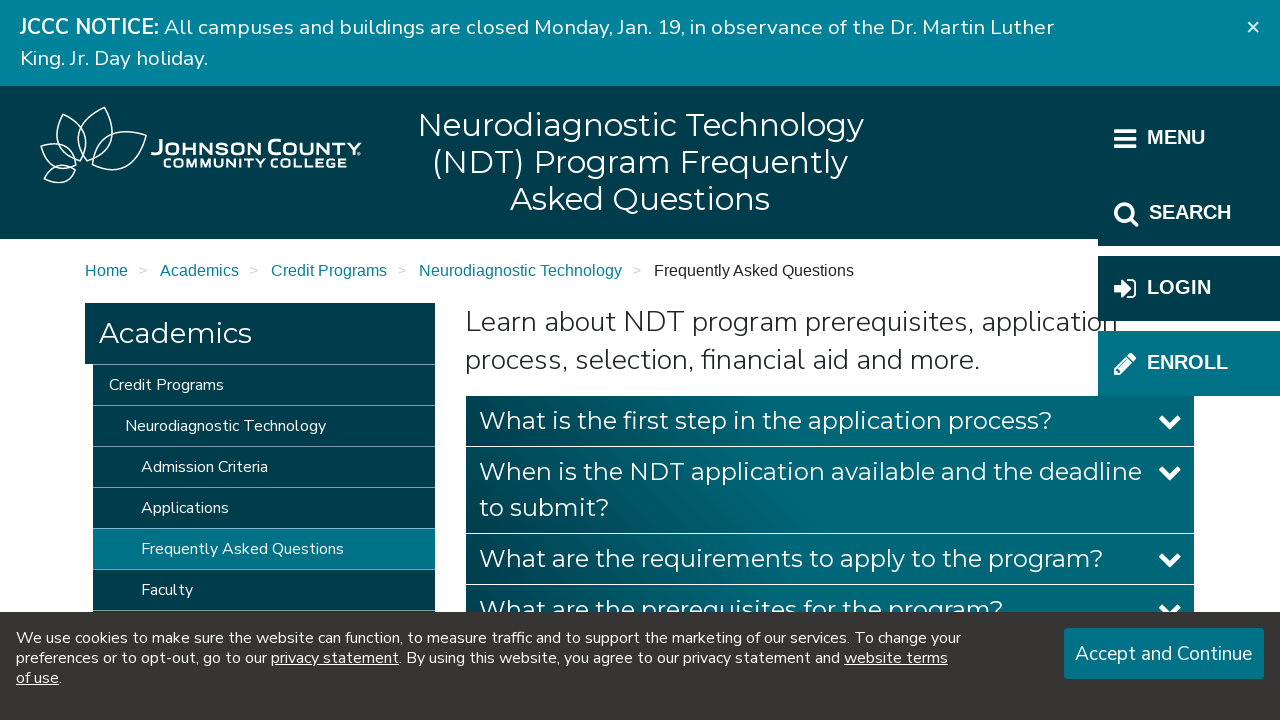

--- FILE ---
content_type: text/html
request_url: https://www.jccc.edu/academics/credit/neurodiagnostic-technology/ndt-faq.html
body_size: 16725
content:
<!DOCTYPE html>
<html xmlns="http://www.w3.org/1999/xhtml" lang="en">
	<head>
		<title>
			Neurodiagnostic Technology (NDT) Program Frequently Asked Questions | Johnson County Community College
		</title>
		<meta content="Get answers to questions about JCCC’s Neurodiagnostic Technology program concerning prerequisites, the application/selection process and financial aid." name="description"/>
		
		
<!-- Required meta tags -->
<meta charset="utf-8"/>
<meta content="IE=edge" http-equiv="X-UA-Compatible"/>
<meta content="width=device-width, initial-scale=1, shrink-to-fit=no" name="viewport"/>

<!-- Branding Icons -->
<link href="https://www.jccc.edu/_files/img/favicon.png.pagespeed.ce.JsziycnniZ.png" rel="icon" type="image/png"/>
<link href="https://www.jccc.edu/_files/img/apple-touch-icon.png.pagespeed.ce.YO77iXs63b.png" rel="apple-touch-icon"/>

<!-- Google Fonts -->

<link rel="preconnect" href="https://fonts.googleapis.com"/>
<link rel="preconnect" href="https://fonts.gstatic.com" crossorigin />
<link href="https://fonts.googleapis.com/css2?family=Montserrat:ital,wght@0,100..900;1,100..900&family=Nunito+Sans:ital,opsz,wdth,wght,YTLC@0,6..12,75..125,200..1000,440..540;1,6..12,75..125,200..1000,440..540&display=swap" rel="stylesheet"/> 


<!-- Gallery -->
<link href="../../../_files/vendor/Gallery-2.35.0/css/blueimp-gallery.min.css" rel="stylesheet"/>
<link href="../../../_files/vendor/lightbox-4.0.1/dist/ekko-lightbox.min.css" rel="stylesheet"/>

<!-- Weather Icons -->
<link href="../../../_files/vendor/weather-icons-1.3.2/css/weather-icons.min.css" rel="stylesheet"/>

<!-- Bootstrap CSS -->
<link href="../../../_files/css/custom-1.2.36.css" rel="stylesheet"/>

<script src="../../../_files/vendor/jquery-3.5.1/jquery-3.5.1.min.js"></script>

<!-- Analytics -->


<!-- Google Tag Manager -->

<script>(function(w,d,s,l,i){w[l]=w[l]||[];w[l].push({'gtm.start':new Date().getTime(),event:'gtm.js'});var f=d.getElementsByTagName(s)[0],j=d.createElement(s),dl=l!='dataLayer'?'&l='+l:'';j.async=true;j.src='https://www.googletagmanager.com/gtm.js?id='+i+dl;f.parentNode.insertBefore(j,f);})(window,document,'script','dataLayer','GTM-MJVPQM');</script>




<!-- Siteimprove -->
 
<script type="text/javascript">(function(){var sz=document.createElement('script');sz.type='text/javascript';sz.async=true;sz.src='//siteimproveanalytics.com/js/siteanalyze_66356283.js';var s=document.getElementsByTagName('script')[0];s.parentNode.insertBefore(sz,s);})();</script>




		

 
    

 
                        










































<!-- Author -->
<meta content="JCCC Digital Department" name="author"/>






        <!-- Last Modified Metadata -->
    <meta content="23-Aug-2024 11:29:57 CDT" name="date"/>




      
    
        
            
                                                                
                    
        
    
                                        
        
    

    <!-- Open Graph Meta Tags -->
    <meta content="website" property="og:type"/>
    
                    <meta content="Neurodiagnostic Technology (NDT) Program Frequently Asked Questions" property="og:title"/> 
        
                                <meta content="Get answers to questions about JCCC’s Neurodiagnostic Technology program concerning prerequisites, the application/selection process and financial aid." property="og:description"/> 
                
                    <meta content="https://www.jccc.edu/academics/credit/neurodiagnostic-technology/ndt-faq.html" property="og:url"/>
        
                
                
            
        

    <!-- Siteimprove Meta Tags -->
     <meta content="id=19714a4aac1e00f677db3f9006723160&amp;type=page" name="id"/> 
    
    
            
    <script>window.jcccPageNavigation={"currentPagePath":"academics/credit/neurodiagnostic-technology/ndt-faq","parentFolderPath":"academics/credit/neurodiagnostic-technology","navigation":[{"type":"folder","link":"../index.html","title":"Credit Programs","children":[{"type":"folder","link":"index.html","title":"Neurodiagnostic Technology","children":[{"type":"page","link":"ndt-criteria.html","title":"Admission Criteria"},{"type":"page","link":"ndt-how-to-apply.html","title":"Applications"},{"current":true,"type":"page","link":"ndt-faq.html","title":"Frequently Asked Questions"},{"type":"page","link":"ndt-faculty.html","title":"Faculty"},{"type":"page","link":"ndt-advisory-committee.html","title":"Advisory Committee"}]}]},{"type":"folder","link":"../../ce/index.html","title":"Workforce Development &amp; Continuing Education","children":[]}]}</script> 





 


		
		
	</head>
	<body>
		













                        


















        






























































































































 






































































<noscript>

<iframe src="https://www.googletagmanager.com/ns.html?id=GTM-MJVPQM" height="0" width="0" title="Google Tag Manager Noscript" style="display:none;visibility:hidden"></iframe>

<div class="notification alert notification-noscript">
Our website uses JavaScript to enable a variety of functions. We can't guarantee 
that things will work correctly without it. Here are the 
<a href="https://www.enable-javascript.com/">instructions on how to enable
JavaScript in your web browser</a>.  If you think you are seeing this in error, 
please <a href="mailto:webmaster@jccc.edu">email the webmaster</a>.</div>

</noscript>



    <div class="skipnav"><a href="#post-navigation-target" tabindex="0">Skip to main content</a></div>

                    
        <!-- Cookie Notification -->
        <div class="cookie-notification" id="cookie-notification">
            <div class="cookie-notification__content">
                We use cookies to make sure the website can function, to measure traffic and to 
                support the marketing of our services. To change your preferences or to 
                opt-out, go to our <a href="../../../about/leadership-governance/policies/privacy.html">privacy statement</a>. By using this website, you agree to our 
                privacy statement and <a href="../../../about/leadership-governance/policies/website-use.html">website terms of use</a>.
            </div>
            <button aria-label="Accept and Continue" class="cookie-notification__accept btn btn-primary" id="cookie-notification-accept" type="button">Accept and Continue</button>
            <!-- <button aria-label="Close"  class="cookie-notification__dismiss" id="cookie-notification-close" type="button"><span aria-hidden="true">×</span></button> -->
        </div>
     
		<!-- Offcanvas Navigation -->
         
		<div class="ssi">
	












                        


















        






























































































































 











































































    <div class="offcanvas-overlay"></div>
    <div class="offcanvas" role="navigation">
      <div class="offcanvas-tablist" role="tablist">
        <button aria-controls="offcanvas-site-tree" aria-selected="false" class="offcanvas-tab" data-target="#offcanvas-site-tree" id="offcanvas-site-tree-tab" role="tab">
          <i aria-hidden="true" class="fa fa-bars"></i> <span class="offcanvas-label">Menu</span>
        </button>
        <button aria-controls="offcanvas-search" aria-selected="false" class="offcanvas-tab" data-target="#offcanvas-search" id="offcanvas-search-tab" role="tab">
          <i aria-hidden="true" class="fa fa-search"></i> <span class="offcanvas-label">Search</span>
        </button>
        <button aria-controls="offcanvas-login" aria-selected="false" class="offcanvas-tab" data-target="#offcanvas-login" id="offcanvas-login-tab" role="tab">
            <i aria-hidden="true" class="fa fa-sign-in"></i> <span class="offcanvas-label">Login</span>
        </button>
        
            
        
            
    
                    
                    
                                
                                
                                
                                 
                    
                                                        
                                    <a class="offcanvas-tab ql" href="/admissions/enrollment/index.html">
                                   <i class="fa fa-pencil" aria-hidden="true"></i> 
                                  <span class="offcanvas-label">Enroll</span>
                </a>
                              </div>
      <div class="offcanvas-tabpanels">
        <div class="offcanvas-close">
          <!-- Close button starts with tabindex="-1". JavaScript changes this. -->
          <button aria-label="Close" id="offcanvas-close" tabindex="-1" type="button">
            <span aria-hidden="true">&times;</span>
          </button>
        </div>
        <div class="offcanvas-tabpanel-container">
            
          <!-- Search -->
          <div aria-expanded="false" aria-labelledby="offcanvas-site-tree-tab" class="offcanvas-tabpanel" id="offcanvas-search" role="tabpanel">
            <!--Funnelback Search Form --> 
            <form action="https://search.jccc.edu/s/search.html" id="cse-search-box-form-id">
              <div class="form-group">
                <label class="sr-only" for="cse-search-input-box-id">Search</label>
                <input autocomplete="off" class="form-control input-lg" id="cse-search-input-box-id" name="query" placeholder="What are you looking for?" type="text"/>
                <input name="collection" type="hidden" value="jccc~sp-search"/>
              </div>
              <button class="btn btn-lg btn-block btn-primary" type="submit">Search</button>
            </form>
          </div>
          
          <!-- Site Tree -->
          <div aria-expanded="false" aria-labelledby="offcanvas-search-tab" class="offcanvas-tabpanel" id="offcanvas-site-tree" role="tabpanel">
            <ul class="site-tree level-1">
              
    
            
                
                        
        
                
                                
                        
                                
                                                                                
                       
                        
            <li class="root-level" id="offcanvas-about">
                <button aria-label="About JCCC Menu" class="site-tree-toggle"> <i class="fa fa-chevron-down" aria-hidden="true"></i> </button>
            
                                    <a href="/about/index.html" target="_parent">About JCCC</a>
                                
                
    <ul class="level-2">
        
                
            
        
                
                                
                
                                
                        
                
        
                
                
            
        
                
                                
                        
                                
                                                                                                            
                
        
                    
                        
            <li id="offcanvas-about-accreditation">
                                                    <a href="/about/accreditation/index.html" target="_parent">Accreditation</a>
                            </li>
                
                
            
        
                
                                
                        
                                
                                                                                
                
        
                    
                        
            <li id="offcanvas-about-campus">
                                                    <a href="/about/campus/index.html" target="_parent">Our Campus</a>
                            </li>
                
                
            
        
                
                                
                
                                
                                                                                                                                        
                
        
                    
                        
            <li id="offcanvas-about-sustainability">
                                                    <a href="/about/sustainability/index.html" target="_parent">Center for Sustainability</a>
                            </li>
                
                
            
        
                
                                
                        
                                
                                                                                
                
        
                    
                        
            <li id="offcanvas-about-story">
                                                    <a href="/about/story/index.html" target="_parent">Our Story</a>
                            </li>
                
                
            
        
                
                                
                        
                                
                                                                                
                
        
                    
                        
            <li id="offcanvas-about-leadership-governance">
                                                    <a href="/about/leadership-governance/index.html" target="_parent">Leadership &amp; Governance</a>
                            </li>
                
                
            
        
                
                                
                        
                                
                                                                                
                
        
                    
                        
            <li id="offcanvas-about-strategic-plan">
                                                    <a href="/about/strategic-plan/index.html" target="_parent">2025-2027 Strategic Bridge Plan</a>
                            </li>
                
                
            
        
                
                                
                
                                
                        
                
        
                    
                        
            <li id="offcanvas-about-contacts">
                                                    <a href="/about/contacts.html" target="_parent">Contact JCCC</a>
                            </li>
                
                
            
        
                
                                
                        
                                
                                                                                                                                                                                                                    
                
        
                
                
            
        
                
                                
                        
                                
                                                                                
                
        
                    
                        
            <li id="offcanvas-about-foundation">
                                                    <a href="/about/foundation/index.html" target="_parent">JCCC Foundation</a>
                            </li>
                
                
            
        
                
                                
                
                                
                                                                                                                                                                                                                                                                                                                                                                                                                                                                                                                                                                                                                                                                                                                                                                        
                
        
                
                
            
            
        
                
                
            
        
                
                                
                        
                                
                                                                                                            
                
        
                    
                        
            <li id="offcanvas-about-goals">
                                                    <a href="/about/goals/index.html" target="_parent">Reach Your Goals</a>
                            </li>
                
                
            
        
                
                                
                
                                
                        
                
        
                    
                        
            <li id="offcanvas-about-employee-degrees">
                                                    <a href="/about/employee-degrees.html" target="_parent">Faculty Degree Information</a>
                            </li>
                
                
            
        
                
                                
                
                                
                        
                
        
                    
                        
            <li id="offcanvas-about-affordable-choice">
                                                    <a href="/about/affordable-choice.html" target="_parent">JCCC: A Smart, Affordable College Choice</a>
                            </li>
                
                
            
        
                
                                
                
                                
                        
                
        
                </ul>
            </li>
                    
                
                        
        
                
                                
                        
                                
                                                                                                                                        
                       
                        
            <li class="root-level" id="offcanvas-academics">
                <button aria-label="Academics Menu" class="site-tree-toggle"> <i class="fa fa-chevron-down" aria-hidden="true"></i> </button>
            
                                    <a href="/academics/index.html" target="_parent">Academics</a>
                                
                
    <ul class="level-2">
        
                
            
        
                
                                
                        
                                
                                                                                                                                                                                                                                                                                                                                                                                                                                                                                                                                                                                                                                                                                                                                                                                                                                                                                                                                                                                                                                                                                                                                                                                                                                                                                                                                                                                                                                                                                                                                                                                                                                                                                                                                                                                                                                                                                                                                                                                                                                                                                                                                                                                                                                                                    
                
        
                    
                        
            <li id="offcanvas-academics-credit">
                                                    <a href="/academics/credit/index.html" target="_parent">Credit Programs</a>
                            </li>
                
                
            
        
                
                                
                        
                                
                                                                                
                
        
                    
                        
            <li id="offcanvas-academics-ce">
                                                    <a href="/academics/ce/index.html" target="_parent">Workforce Development &amp; Continuing Education</a>
                            </li>
                
                
            
        
                
                                
                
                                
                        
                
        
                
                
            
        
                
                                
                
                                
                                                                                                                                                                                                                                                                                                                                                                                                                                                                                
                
        
                </ul>
            </li>
                    
                
                        
        
                
                                
                        
                                
                                                                                
                       
                        
            <li class="root-level" id="offcanvas-admissions">
                <button aria-label="Admissions Menu" class="site-tree-toggle"> <i class="fa fa-chevron-down" aria-hidden="true"></i> </button>
            
                                    <a href="/admissions/index.html" target="_parent">Admissions</a>
                                
                
    <ul class="level-2">
        
                
            
        
                
                                
                
                                
                        
                
        
                
                
            
        
                
                                
                        
                                
                                                                                                            
                
        
                    
                        
            <li id="offcanvas-admissions-apply">
                                                    <a href="/admissions/apply/index.html" target="_parent">Apply</a>
                            </li>
                
                
            
        
                
                                
                        
                                
                                                                                
                
        
                    
                        
            <li id="offcanvas-admissions-visit">
                                                    <a href="/admissions/visit/index.html" target="_parent">Campus Visit</a>
                            </li>
                
                
            
        
                
                                
                        
                                
                                                                                                                                                                                                                                                                                                                                                                                                                                                            
                
        
                    
                        
            <li id="offcanvas-admissions-early-college">
                                                    <a href="/admissions/early-college/index.html" target="_parent">Early College</a>
                            </li>
                
                
            
        
                
                                
                        
                                
                                                                                                                                        
                
        
                    
                        
            <li id="offcanvas-admissions-enrollment">
                                                    <a href="/admissions/enrollment/index.html" target="_parent">Credit Enrollment</a>
                            </li>
                
                
            
        
                
                                
                        
                                
                                                                                
                
        
                    
                        
            <li id="offcanvas-admissions-financial-aid">
                                                    <a href="/admissions/financial-aid/index.html" target="_parent">Financial Aid</a>
                            </li>
                
                
            
        
                
                                
                        
                                
                                                                                                            
                
        
                    
                        
            <li id="offcanvas-admissions-international">
                                                    <a href="/admissions/international/index.html" target="_parent">International &amp; Immigrant Students (IISS)</a>
                            </li>
                
                
            
        
                
                                
                        
                                
                                                                                
                
        
                    
                        
            <li id="offcanvas-admissions-student-id-card">
                                                    <a href="/admissions/student-id-card/index.html" target="_parent">JCCC ID</a>
                            </li>
                
                
            
        
                
                                
                        
                                
                                                                                                            
                
        
                    
                        
            <li id="offcanvas-admissions-orientation">
                                                    <a href="/admissions/orientation/index.html" target="_parent">New Student Orientation</a>
                            </li>
                
                
            
        
                
                                
                        
                                
                                                                                
                
        
                    
                        
            <li id="offcanvas-admissions-success-center">
                                                    <a href="/admissions/success-center/index.html" target="_parent">Student Success Center</a>
                            </li>
                
                
            
        
                
                                
                        
                                
                                                                                                                                                                    
                
        
                    
                        
            <li id="offcanvas-admissions-supported-education-programs">
                                                    <a href="/admissions/supported-education-programs/index.html" target="_parent">Supported Education Programs</a>
                            </li>
                
                
            
        
                
                                
                        
                                
                                                                                
                
        
                    
                        
            <li id="offcanvas-admissions-tuition">
                                                    <a href="/admissions/tuition/index.html" target="_parent">Tuition</a>
                            </li>
                
                
            
            
        
                
                
            
        
                
                                
                
                                
                        
                
        
                    
                        
            <li id="offcanvas-admissions-amazon-career-choice">
                                                    <a href="/admissions/amazon-career-choice.html" target="_parent">Amazon Career Choice at JCCC</a>
                            </li>
                
                
            
        
                
                                
                
                                
                        
                
        
                
                
            
        
                
                                
                
                                
                        
                
        
                
                
            
        
                
                                
                
                                
                        
                
        
                
                
            
        
                
                                
                
                                
                        
                
        
                
                
            
        
                
                                
                
                                
                        
                
        
                
                
            
        
                
                                
                
                                
                        
                
        
                    
                        
            <li id="offcanvas-admissions-transfer-start-here">
                                                    <a href="/admissions/transfer-start-here.html" target="_parent">Start Here, Transfer Anywhere</a>
                            </li>
                
                
            
            
        
                
                
            
            
        
                
                
            
            
        
                </ul>
            </li>
                    
                
                        
        
                
                                
                        
                                
                                                                                
                       
                        
            <li class="root-level" id="offcanvas-campus-life">
                <button aria-label="Campus Life Menu" class="site-tree-toggle"> <i class="fa fa-chevron-down" aria-hidden="true"></i> </button>
            
                                    <a href="/campus-life/index.html" target="_parent">Campus Life</a>
                                
                
    <ul class="level-2">
        
                
            
        
                
                                
                
                                
                        
                
        
                
                
            
        
                
                                
                
                                
                        
                
        
                    
                        
            <li id="offcanvas-campus-life-bookstore">
                                                    <a href="/campus-life/bookstore.html" target="_parent">JCCC Bookstore</a>
                            </li>
                
                
            
        
                
                                
                        
                                
                                                                                                            
                
        
                    
                        
            <li id="offcanvas-campus-life-childcare">
                                                    <a href="/campus-life/childcare/index.html" target="_parent">Child Development Center</a>
                            </li>
                
                
            
        
                
                                
                        
                                
                                                                                                            
                
        
                    
                        
            <li id="offcanvas-campus-life-dining-services">
                                                    <a href="/campus-life/dining-services/index.html" target="_parent">Dining Services</a>
                            </li>
                
                
            
        
                
                                
                
                                
                        
                
        
                    
                        
            <li id="offcanvas-campus-life-insurance">
                                                    <a href="/campus-life/insurance.html" target="_parent">Insurance</a>
                            </li>
                
                
            
        
                
                                
                
                                
                        
                
        
                    
                        
            <li id="offcanvas-campus-life-experiences">
                                                    <a href="/campus-life/experiences.html" target="_parent">JCCC Stories</a>
                            </li>
                
                
            
        
                
                                
                
                                
                        
                
        
                    
                        
            <li id="offcanvas-campus-life-housing">
                                                    <a href="/campus-life/housing.html" target="_parent">Student Housing</a>
                            </li>
                
                
            
        
                
                                
                
                                
                                                                                                                                                                                                                                                                                                                                                                                                                                                                                
                
        
                
                
            
            
        
                
                
            
            
        
                
                
            
        
                
                                
                        
                                
                                                                                                                                                                                                                                                                                                                                                                                                                                                            
                
        
                    
                        
            <li id="offcanvas-campus-life-student-life-leadership">
                                                    <a href="/campus-life/student-life-leadership/index.html" target="_parent">Student Life &amp; Leadership</a>
                            </li>
                
                
            
        
                
                                
                
                                
                        
                
        
                </ul>
            </li>
                    
                
                        
        
                
                                
                        
                                
                                                                                
                       
                        
            <li class="root-level" id="offcanvas-community-resources">
                <button aria-label="Community Resources Menu" class="site-tree-toggle"> <i class="fa fa-chevron-down" aria-hidden="true"></i> </button>
            
                                    <a href="/community-resources/index.html" target="_parent">Community Resources</a>
                                
                
    <ul class="level-2">
        
                
            
        
                
                                
                
                                
                        
                
        
                
                
            
        
                
                                
                
                                
                        
                
        
                    
                        
            <li id="offcanvas-community-resources-career-concourse">
                                                    <a href="/community-resources/career-concourse.html" target="_parent">Career Concourse</a>
                            </li>
                
                
            
        
                
                                
                        
                                
                                                                                                                                                                                                                            
                
        
                    
                        
            <li id="offcanvas-community-resources-adult-education">
                                                    <a href="/community-resources/adult-education/index.html" target="_parent">Johnson County Adult Education</a>
                            </li>
                
                
            
        
                
                                
                        
                                
                                                                                
                
        
                    
                        
            <li id="offcanvas-community-resources-dental-hygiene-clinic">
                                                    <a href="/community-resources/dental-hygiene-clinic/index.html" target="_parent">Dental Hygiene Clinic</a>
                            </li>
                
                
            
        
                
                                
                        
                                
                                                                                
                
        
                    
                        
            <li id="offcanvas-community-resources-facilities-scheduling">
                                                    <a href="/community-resources/facilities-scheduling/index.html" target="_parent">Facilities Scheduling</a>
                            </li>
                
                
            
        
                
                                
                
                                
                        
                
        
                    
                        
            <li id="offcanvas-community-resources-guest-wireless-access">
                                                    <a href="/community-resources/guest-wireless-access.html" target="_parent">Guest Wireless Access</a>
                            </li>
                
                
            
        
                
                                
                        
                                
                                                                                
                
        
                    
                        
            <li id="offcanvas-community-resources-ksbdc">
                                                    <a href="/community-resources/ksbdc/index.html" target="_parent">Kansas Small Business Development Center</a>
                            </li>
                
                
            
        
                
                                
                        
                                
                                                                                
                
        
                    
                        
            <li id="offcanvas-community-resources-apex">
                                                    <a href="/community-resources/apex/index.html" target="_parent">Kansas APEX Accelerator</a>
                            </li>
                
                
            
        
                
                                
                
                                
                        
                
        
                    
                        
            <li id="offcanvas-community-resources-pastry-shop">
                                                    <a href="/community-resources/pastry-shop.html" target="_parent">Pastry Shop</a>
                            </li>
                
                
            
        
                
                                
                
                                
                        
                
        
                    
                        
            <li id="offcanvas-community-resources-public-safety-regional-training">
                                                    <a href="/community-resources/public-safety-regional-training.html" target="_parent">Public Safety Regional Training</a>
                            </li>
                
                
            
        
                
                                
                
                                
                                                                                
                
        
                    
                        
            <li id="offcanvas-community-resources-salon">
                                                    <a href="/community-resources/salon/index.html" target="_parent">Cosmetology Salon School Services</a>
                            </li>
                
                
            
        
                
                                
                
                                
                        
                
        
                    
                        
            <li id="offcanvas-community-resources-volunteer">
                                                    <a href="/community-resources/volunteer.html" target="_parent">Volunteer at JCCC</a>
                            </li>
                
                
            
        
                
                                
                        
                                
                                                                                                            
                
        
                    
                        
            <li id="offcanvas-community-resources-youth-programs">
                                                    <a href="/community-resources/youth-programs/index.html" target="_parent">Youth Programs</a>
                            </li>
                
                
            
        
                
                                
                        
                                
                                                                                                                                
                
        
                
                
            
            
        
                
                
            
            
        
                
                
            
            
        
                
                
            
        
                
                                
                
                                
                                                                                                                                                                                                                                                                                                                                                                                                                                                                                                                                        
                
        
                
                
            
            
        
                
                
            
        
                
                                
                
                                
                        
                
        
                </ul>
            </li>
                    
                
                        
        
                
                                
                        
                                
                                                                                
                       
                        
            <li class="root-level" id="offcanvas-media-resources">
                <button aria-label="News &amp; Media Resources Menu" class="site-tree-toggle"> <i class="fa fa-chevron-down" aria-hidden="true"></i> </button>
            
                                    <a href="/media-resources/index.html" target="_parent">News &amp; Media Resources</a>
                                
                
    <ul class="level-2">
        
                
            
        
                
                                
                
                                
                        
                
        
                
                
            
        
                
                                
                        
                                
                                                                                                                                                                                                                                                                                                                                                                        
                
        
                    
                        
            <li id="offcanvas-media-resources-press-releases">
                                                    <a href="/media-resources/press-releases/index.html" target="_parent">Media Contacts and Releases</a>
                            </li>
                
                
            
            
        
                
                
            
        
                
                                
                
                                
                                                                                                                                                                                                                                                                                                                                                                                                                                                                                                            
                
        
                
                
            
        
                
                                
                
                                
                                                                                                                                                                                                                    
                
        
                
                
            
        
                
                                
                        
                                
                                                                                
                
        
                    
                        
            <li id="offcanvas-media-resources-wellness-safety">
                                                    <a href="/media-resources/wellness-safety/index.html" target="_parent">Wellness and Safety Guidelines</a>
                            </li>
                
                
            
        
                
                                
                
                                
                                                                        
                
        
                
                
            
        
                
                                
                
                                
                        
                
        
                </ul>
            </li>
                    
                
                        
        
                
                                
                        
                                
                                                                                
                       
                        
            <li class="root-level" id="offcanvas-online-learning">
                <button aria-label="Online Learning Menu" class="site-tree-toggle"> <i class="fa fa-chevron-down" aria-hidden="true"></i> </button>
            
                                    <a href="/online-learning/index.html" target="_parent">Online Learning</a>
                                
                
    <ul class="level-2">
        
                
            
        
                
                                
                
                                
                        
                
        
                
                
            
        
                
                                
                
                                
                        
                
        
                    
                        
            <li id="offcanvas-online-learning-get-started-online">
                                                    <a href="/online-learning/get-started-online.html" target="_parent">Getting Started</a>
                            </li>
                
                
            
        
                
                                
                
                                
                        
                
        
                    
                        
            <li id="offcanvas-online-learning-online-degrees">
                                                    <a href="/online-learning/online-degrees.html" target="_parent">Online Degrees and Certificates</a>
                            </li>
                
                
            
        
                
                                
                
                                
                        
                
        
                    
                        
            <li id="offcanvas-online-learning-ce-online-learning">
                                                    <a href="/online-learning/ce-online-learning.html" target="_parent">Online Workforce Development &amp; Continuing Ed Courses</a>
                            </li>
                
                
            
        
                
                                
                
                                
                        
                
        
                    
                        
            <li id="offcanvas-online-learning-complaint-process-out-of-state">
                                                    <a href="/online-learning/complaint-process-out-of-state.html" target="_parent">Complaint Process for Out of State Students</a>
                            </li>
                
                
            
        
                
                                
                
                                
                        
                
        
                    
                        
            <li id="offcanvas-online-learning-complaint-links">
                                                    <a href="/online-learning/complaint-links.html" target="_parent">Out-of-State-Student Complaints</a>
                            </li>
                
                
            
        
                
                                
                        
                                
                                                                                                                                                                                                                                                                                                                                    
                
        
                
                
            
            
        
                
                
            
            
        
                
                
            
            
        
                
                
            
            
        
                
                
            
            
        
                
                
            
            
        
                
                
            
            
        
                
                
            
            
        
                
                
            
            
        
                
                
            
            
        
                
                
            
            
        
                
                
            
            
        
                
                
            
            
        
                
                
            
            
        
                
                
            
        
                
                                
                
                                
                        
                
        
                </ul>
            </li>
                    
                
                        
        
                
                                
                        
                                
                                                                                                            
                       
                        
            <li class="root-level" id="offcanvas-student-resources">
                <button aria-label="Student Resources Menu" class="site-tree-toggle"> <i class="fa fa-chevron-down" aria-hidden="true"></i> </button>
            
                                    <a href="/student-resources/index.html" target="_parent">Student Resources</a>
                                
                
    <ul class="level-2">
        
                
            
            
        
                
                
            
        
                
                                
                
                                
                        
                
        
                
                
            
        
                
                                
                        
                                
                                                                                                            
                
        
                    
                        
            <li id="offcanvas-student-resources-academic-resource-center">
                                                    <a href="/student-resources/academic-resource-center/index.html" target="_parent">Academic Resource Center</a>
                            </li>
                
                
            
        
                
                                
                
                                
                        
                
        
                    
                        
            <li id="offcanvas-student-resources-academic-retention">
                                                    <a href="/student-resources/academic-retention.html" target="_parent">Cav Comeback Program</a>
                            </li>
                
                
            
        
                
                                
                        
                                
                                                                                                                                        
                
        
                    
                        
            <li id="offcanvas-student-resources-access-services">
                                                    <a href="/student-resources/access-services/index.html" target="_parent">Access Services</a>
                            </li>
                
                
            
        
                
                                
                        
                                
                                                                                
                
        
                    
                        
            <li id="offcanvas-student-resources-career-development">
                                                    <a href="/student-resources/career-development/index.html" target="_parent">Career Development</a>
                            </li>
                
                
            
        
                
                                
                        
                                
                                                                                
                
        
                    
                        
            <li id="offcanvas-student-resources-center-future-educators">
                                                    <a href="/student-resources/center-future-educators/index.html" target="_parent">Center for Future Educators</a>
                            </li>
                
                
            
        
                
                                
                        
                                
                                                                                
                
        
                    
                        
            <li id="offcanvas-student-resources-ce-student-resources">
                                                    <a href="/student-resources/ce-student-resources/index.html" target="_parent">Continuing Education Student Resources</a>
                            </li>
                
                
            
        
                
                                
                        
                                
                                                                                
                
        
                    
                        
            <li id="offcanvas-student-resources-college-success">
                                                    <a href="/student-resources/college-success/index.html" target="_parent">College Success</a>
                            </li>
                
                
            
        
                
                                
                        
                                
                                                                                
                
        
                    
                        
            <li id="offcanvas-student-resources-computer-labs">
                                                    <a href="/student-resources/computer-labs/index.html" target="_parent">Computer Labs</a>
                            </li>
                
                
            
        
                
                                
                
                                
                        
                
        
                    
                        
            <li id="offcanvas-student-resources-course-delivery-methods">
                                                    <a href="/student-resources/course-delivery-methods.html" target="_parent">Course Delivery Methods</a>
                            </li>
                
                
            
        
                
                                
                        
                                
                                                                                                                                        
                
        
                    
                        
            <li id="offcanvas-student-resources-counseling">
                                                    <a href="/student-resources/counseling/index.html" target="_parent">Counseling</a>
                            </li>
                
                
            
        
                
                                
                        
                                
                                                                                                                                                                                                
                
        
                    
                        
            <li id="offcanvas-student-resources-eap">
                                                    <a href="/student-resources/eap/index.html" target="_parent">English for Academic Purposes</a>
                            </li>
                
                
            
        
                
                                
                
                                
                        
                
        
                
                
            
        
                
                                
                        
                                
                                                                                
                
        
                    
                        
            <li id="offcanvas-student-resources-graduation">
                                                    <a href="/student-resources/graduation/index.html" target="_parent">Graduation and Commencement</a>
                            </li>
                
                
            
        
                
                                
                        
                                
                                                                                
                
        
                    
                        
            <li id="offcanvas-student-resources-honors">
                                                    <a href="/student-resources/honors/index.html" target="_parent">Honors</a>
                            </li>
                
                
            
        
                
                                
                        
                                
                                                                                                                                        
                
        
                    
                        
            <li id="offcanvas-student-resources-international-education">
                                                    <a href="/student-resources/international-education/index.html" target="_parent">Global Engagement</a>
                            </li>
                
                
            
        
                
                                
                
                                
                        
                
        
                    
                        
            <li id="offcanvas-student-resources-library">
                                                    <a href="/student-resources/library.html" target="_parent">Billington Library</a>
                            </li>
                
                
            
        
                
                                
                
                                
                        
                
        
                    
                        
            <li id="offcanvas-student-resources-makerlab">
                                                    <a href="/student-resources/makerlab.html" target="_parent">MakerLab</a>
                            </li>
                
                
            
        
                
                                
                        
                                
                                                                                
                
        
                    
                        
            <li id="offcanvas-student-resources-police-safety">
                                                    <a href="/student-resources/police-safety/index.html" target="_parent">Police &amp; Safety</a>
                            </li>
                
                
            
        
                
                                
                        
                                
                                                                                
                
        
                    
                        
            <li id="offcanvas-student-resources-printing-on-campus">
                                                    <a href="/student-resources/printing-on-campus/index.html" target="_parent">Printing On Campus</a>
                            </li>
                
                
            
        
                
                                
                        
                                
                                                                                
                
        
                    
                        
            <li id="offcanvas-student-resources-records">
                                                    <a href="/student-resources/records/index.html" target="_parent">Student Records</a>
                            </li>
                
                
            
        
                
                                
                
                                
                        
                
        
                
                
            
        
                
                                
                
                                
                        
                
        
                    
                        
            <li id="offcanvas-student-resources-student-handbook">
                                                    <a href="/student-resources/student-handbook.html" target="_parent">Student Handbook</a>
                            </li>
                
                
            
        
                
                                
                        
                                
                                                                                
                
        
                    
                        
            <li id="offcanvas-student-resources-student-wellness">
                                                    <a href="/student-resources/student-wellness/index.html" target="_parent">Student Wellness</a>
                            </li>
                
                
            
        
                
                                
                        
                                
                                                                                
                
        
                    
                        
            <li id="offcanvas-student-resources-technical-support">
                                                    <a href="/student-resources/technical-support/index.html" target="_parent">Technical Support</a>
                            </li>
                
                
            
        
                
                                
                        
                                
                                                                                
                
        
                    
                        
            <li id="offcanvas-student-resources-testing-centers">
                                                    <a href="/student-resources/testing-centers/index.html" target="_parent">Testing Centers</a>
                            </li>
                
                
            
        
                
                                
                        
                                
                                                                                
                
        
                    
                        
            <li id="offcanvas-student-resources-title-ix">
                                                    <a href="/student-resources/title-ix/index.html" target="_parent">Title IX</a>
                            </li>
                
                
            
        
                
                                
                        
                                
                                                                                
                
        
                    
                        
            <li id="offcanvas-student-resources-transfer">
                                                    <a href="/student-resources/transfer/index.html" target="_parent">Transfer Information and Services</a>
                            </li>
                
                
            
        
                
                                
                        
                                
                                                                                
                
        
                    
                        
            <li id="offcanvas-student-resources-veterans">
                                                    <a href="/student-resources/veterans/index.html" target="_parent">Veteran &amp; Military Student Services</a>
                            </li>
                
                
            
        
                
                                
                
                                
                                                                                                                                                                                                                                                                                                                                                                                                                                                                                                                                                                                                                                                                                                                                                                                                                                                                                                                                                                                                                                                                                                                                                                                                                                                                                                                                                                                    
                
        
                
                
            
            
        
                
                
            
            
        
                
                
            
            
        
                
                
            
        
                
                                
                        
                                
                                                                                
                
        
                    
                        
            <li id="offcanvas-student-resources-healthcaresimulation">
                                                    <a href="/student-resources/healthcaresimulation/index.html" target="_parent">Zamierowski Center for Healthcare Simulation</a>
                            </li>
                
                
            
        
                
                                
                
                                
                        
                
        
                
                
            
        
                
                                
                
                                
                        
                
        
                
                
            
        
                
                                
                
                                
                        
                
        
                </ul>
            </li>
                        </ul>
            <ul class="utility-links">
              
            
        
            
    
                        
                                    
                                    
                    
                                                        
                                    
                                    
                                    
                                    
                                                                        
                                    
                                    
                                    
                                    
                                                                        
                                                        
                                                        
                                                        
                                    
                                                                                            
                                                        
                                                        
                                                        
                                    
                                                                                            
                                                        
                                                        
                                                        
                                    
                                                                                            
                                                        
                                                        
                                                        
                                    
                                                                                                    
                            
                                    
                                    
                    
                                                        
                                    
                                    
                                    
                                    
                                                                        
                                    
                                    
                                    
                                    
                                                                        
                                                        
                                                        
                                                        
                                    
                                                                                            
                                                        
                                                        
                                                        
                                    
                                                                                            
                                                        
                                                        
                                                        
                                    
                                                                                            
                                                        
                                                        
                                                        
                                    
                                                                                                    
                                                                    
                                                            <li><a class="" href="/about/campus/maps/index.html">Campus Maps</a></li>
                                                                                <li><a class="" href="https://catalog.jccc.edu/" target="_blank">Credit Catalog</a></li>
                                                                                <li><a class="" href="/admissions/enrollment/enrollment-tips.html">Credit Class Schedule</a></li>
                                                                                <li><a class="" href="https://continuinged.jccc.edu/" target="_blank">Workforce Development and Continuing Education Catalog</a></li>
                                                                                            
                                                            <li><a class="" href="https://ce.jccc.edu/search.cfm" target="_blank">Workforce Development and Continuing Education Course Search</a></li>
                                                                                <li><a class="" href="/admissions/early-college/high-school-concurrent-enrollment/schools-schedules/index.html">College Now (High School)</a></li>
                                                                                <li><a class="" href="https://search.jccc.edu/s/search.html?collection=jccc~sp-search&amp;f.Tabs|jccc-people=People" target="_blank">Employee Directory</a></li>
                                                                                <li><a class="" href="/az-index.html">A-Z Index</a></li>
                                                                        </ul>
          </div>
          
          <!-- Login -->
          <div aria-expanded="false" aria-labelledby="offcanvas-login-tab" class="offcanvas-tabpanel" id="offcanvas-login" role="tabpanel">
            <ul class="utility-links">
                
        
            
    
                                
                                        
                                        
                                        
                            
                                                                
                        
                                        
                                        
                                        
                            
                                                                
                        
                                        
                                        
                                        
                            
                                                                
                        
                                        
                                        
                                        
                            
                                                                
                        
                                        
                                        
                                        
                            
                                                                
                        
                                        
                                        
                                        
                            
                                                                
                        
                                        
                                        
                                        
                            
                                                                
                                                <li><a class="" href="https://my.jccc.edu" target="_blank">My JCCC</a></li>
                                                <li><a class="" href="https://secure.touchnet.com/C20110_tsa/web/caslogin.jsp" target="_blank">My Finances</a></li>
                                                <li><a class="" href="https://canvas.jccc.edu/" target="_blank">Canvas</a></li>
                                                <li><a class="" href="/student-resources/technical-support/password-help.html">Password Reset</a></li>
                                                <li><a class="" href="https://jcccedu-my.sharepoint.com/" target="_blank">Office 365</a></li>
                                                <li><a class="" href="https://ce.jccc.edu/checkoutsignin.cfm" target="_blank">Continuing Education Account</a></li>
                                                <li><a class="" href="https://infohub.jccc.edu/" target="_blank">InfoHub</a></li>
                                    </ul>
          </div>
          
          <!-- Quick Links -->
          <div aria-expanded="false" class="offcanvas-tabpanel" id="offcanvas-ql">
            
        
        
            
    
                    
                    
                                
                                
                                
                                 
                    
                                                        
                                    <a class="btn btn-primary" href="/admissions/enrollment/index.html">
                                   <i class="fa fa-pencil" aria-hidden="true"></i> 
                                  <span class="offcanvas-label">Enroll</span>
                </a>
                                  </div>
          
        </div>
      </div>
    </div>

</div>
		<!-- End Offcanvas Navigation -->
		<div id="page-content">
			
	<system-region name="DEFAULT">

















                
                    
                
            
                
            
                                
    
    <div class="notification-container">

        
                                            
        
                                        
                
                
        
                
            
            
        
                
            
        
    <div aria-atomic="true" class="alert alert-dismissible notification notification-general" id="011626-mlk-day" role="alert">
    
                     <button type="button" class="close" data-dismiss="alert" aria-label="Close"><span aria-hidden="true">&times;</span></button> 
                
        <div class="notification-content">
            
                                        <span class="title">JCCC Notice:</span>
                        
                                        <span class="summary">All campuses and buildings are closed Monday, Jan. 19, in observance of the Dr. Martin Luther King. Jr. Day holiday.</span>
                        
                                </div>
        
                    </div>
    
                
                    
    </div><!--/notification-container-->
    
                
    </system-region>

			
			
			
			












                        


















        






























































































































 





































































 
    


        
                                    
                    
                        
    
        
        
            
        
 
        
                
                
                             
        
                
                
                             
        
                
                
                             
        
                        
                
                             
                                                        
         
                
    
        
        
                                                                    
                                                                                
    
        
                                                                    
                                                                                
    
        
                                                                    
                                                                                
        
        
                
         
                
    
        
        
                                                    
    
        
                                                                    
                                                                
        
        
                
         
                
    
            
        
                
         
                    
    
            
        
                            

    
     
            
        
        
    
     
            
                        
                                    
                                                                                                            
    
    
        
    
    
        <div class="page-header page-header-bg-very-dark-cyan page-header-small ">
        
                            <div class="branding">
          <a class="branding-logo" href="../../../index.html"><img alt="Johnson County Community College" src="../../../_files/img/JCCC_W_H.svg"/></a>
        </div>
        
        <div class="page-title-container">
            <div class="page-title">
                <h1>Neurodiagnostic Technology (NDT) Program Frequently Asked Questions
                </h1>
            </div>
        </div>
    </div>
    
            <div id="post-navigation-target"></div>

        
        
<!--content-->
<div class="container " id="content">

                    
        
                
                                
                
                                
                        
                
        

        
        
    
        
        
                
                                
                        
                                
                                                                                                                                        
                
                
        
                 

        
        
    
        
        
                
                                
                        
                                
                                                                                                                                                                                                                                                                                                                                                                                                                                                                                                                                                                                                                                                                                                                                                                                                                                                                                                                                                                                                                                                                                                                                                                                                                                                                                                                                                                                                                                                                                                                                                                                                                                                                                                                                                                                                                                                                                                                                                                                                                                                                                                                                                                                                                                                                    
                
                
        
                 

        
        
    
        
        
                
                                
                        
                                
                                                                                                                                        
                
                
        
                 

        
        
    
        
        
                
                                
                        
                                
                                                                                
                
                
        
                        
            <!-- Breadcrumbs -->
        <div id="breadcrumbs">
        <ol class="breadcrumb">
            
                                         <li>
                    
                                                                                                <a href="../../../index.html">Home</a>
                                                                 <span class="divider"></span> 
                </li>
                            <li>
                    
                                                                                                <a href="../../index.html">Academics</a>
                                                                 <span class="divider"></span> 
                </li>
                            <li>
                    
                                                                                                <a href="../index.html">Credit Programs</a>
                                                                 <span class="divider"></span> 
                </li>
                            <li>
                    
                                                                                                <a href="index.html">Neurodiagnostic Technology</a>
                                                                 <span class="divider"></span> 
                </li>
                            <li>
                    
                                            <span>Frequently Asked Questions</span>
                                         <span class="divider"></span> 
                </li>
                    </ol>
        </div>
        

        

    <div class="row">
        
                                <div class="col order-md-2 default-content">
                                                        
    
        
    
                
                                                                                                                                                                                                                                                                            
            
    
                            
        
         
    
             
    
            <p class="lead">Learn about NDT program prerequisites, application process, selection, financial aid and more.</p>
        
  
                                            
    
        
    
                
                                                                                                                                                                                                                                                                            
            
                            
                        
                                                                        
                    
                        
            
    
        
        
        <div class="accordion" id="accordion-ndt-faq-accordion">
    
                    
                        
            
            
            <div class="card">
                <div class="card-header" id="accordion-ndt-faq-accordion-heading0">
                    <div class="h2 mb-0">
                      <button aria-controls="accordion-ndt-faq-accordion-collapse0" aria-expanded="false" class="btn btn-link btn-block text-left" data-target="#accordion-ndt-faq-accordion-collapse0" data-toggle="collapse" type="button">
                        What is the first step in the application process?  <i class="fa  fa-chevron-down " aria-hidden="true"></i> 
                      </button>
                    </div>
                </div>
                <div aria-labelledby="accordion-ndt-faq-accordion-heading0" class="collapse " id="accordion-ndt-faq-accordion-collapse0">
                    <div class="card-body">
                         <panel-body><p><strong>We highly recommend you meet with a JCCC counselor to review your transcripts prior to applying to the program</strong>. They will provide information on prerequisites, registration, financial aid, and scholarships. To make a counseling appointment, email <a href="mailto:advise@jccc.edu">advise@jccc.edu</a> or call 913-469-3809.</p>
<p>When <span>transcripts are evaluated and a prerequisite course equivalent is not granted during the transfer process, a counselor can re-evaluate then submit the Course Substitution Request to that specific department for approval. Without the official Course Substitution, we may assume you did not successfully complete that prerequisite.</span> Contact the program at <a href="mailto:rc-ndt@jccc.edu">rc-ndt@jccc.edu</a> <span>or&#160;</span>913-469-2583 with questions or to schedule a meeting with NDT program personnel.</p></panel-body>
                    </div>
                </div>
            </div>
                    
                        
            
            
            <div class="card">
                <div class="card-header" id="accordion-ndt-faq-accordion-heading1">
                    <div class="h2 mb-0">
                      <button aria-controls="accordion-ndt-faq-accordion-collapse1" aria-expanded="false" class="btn btn-link btn-block text-left" data-target="#accordion-ndt-faq-accordion-collapse1" data-toggle="collapse" type="button">
                        When is the NDT application available and the deadline to submit?  <i class="fa  fa-chevron-down " aria-hidden="true"></i> 
                      </button>
                    </div>
                </div>
                <div aria-labelledby="accordion-ndt-faq-accordion-heading1" class="collapse " id="accordion-ndt-faq-accordion-collapse1">
                    <div class="card-body">
                         <panel-body><p>The program application is available online in&#160;<strong>early December</strong> with a submission deadline of <strong>March 15</strong> each year. Go to the NDT Application Instructions webpage and click on the &#8220;Current JCCC Students&#8221; blue box to access the application. <strong>After applying, m</strong><strong>onitor your MyJCCC account, personal admission plan and student email for </strong><strong>incomplete item notifications and application status.</strong></p></panel-body>
                    </div>
                </div>
            </div>
                    
                        
            
            
            <div class="card">
                <div class="card-header" id="accordion-ndt-faq-accordion-heading2">
                    <div class="h2 mb-0">
                      <button aria-controls="accordion-ndt-faq-accordion-collapse2" aria-expanded="false" class="btn btn-link btn-block text-left" data-target="#accordion-ndt-faq-accordion-collapse2" data-toggle="collapse" type="button">
                        What are the requirements to apply to the program?   <i class="fa  fa-chevron-down " aria-hidden="true"></i> 
                      </button>
                    </div>
                </div>
                <div aria-labelledby="accordion-ndt-faq-accordion-heading2" class="collapse " id="accordion-ndt-faq-accordion-collapse2">
                    <div class="card-body">
                         <panel-body><p>You must have a cumulative GPA of 2.5 or higher, complete a JCCC application for admission, and have a reasonable plan for completion of all prerequisites before the start of the program. Sign the Disclosure and Consent for Background Check form, complete the questionnaire and all required information on the application. Official transcripts from <strong>all </strong>previous colleges attended need to be sent directly to JCCC. <strong>To be eligible for the program, the program application and all documents including transcripts, must be received </strong><strong>by the application deadline</strong><strong>.</strong></p></panel-body>
                    </div>
                </div>
            </div>
                    
                        
            
            
            <div class="card">
                <div class="card-header" id="accordion-ndt-faq-accordion-heading3">
                    <div class="h2 mb-0">
                      <button aria-controls="accordion-ndt-faq-accordion-collapse3" aria-expanded="false" class="btn btn-link btn-block text-left" data-target="#accordion-ndt-faq-accordion-collapse3" data-toggle="collapse" type="button">
                        What are the prerequisites for the program?   <i class="fa  fa-chevron-down " aria-hidden="true"></i> 
                      </button>
                    </div>
                </div>
                <div aria-labelledby="accordion-ndt-faq-accordion-heading3" class="collapse " id="accordion-ndt-faq-accordion-collapse3">
                    <div class="card-body">
                         <panel-body><p><strong>All prerequisites must be completed with a grade of &#8220;C&#8221; or higher; each can only be repeated once to achieve a minimum grade of &#8220;C&#8221; to be used in the program application.&#160;</strong>If a class is taken as pass/fail it will not count as meeting the prerequisite requirement and will not count in GPA.&#160;<strong>&#160;</strong></p>
<p><strong>The following prerequisites total 17 credits:</strong></p>
<ul>
<li>BIOL 144 Human Anatomy and Physiology&#160;<strong>OR</strong>&#160;BIOL 140 Human Anatomy&#160;<strong>AND</strong>&#160;BIOL 225 Human Physiology</li>
<li>ENGL 121 Composition I&#160;<strong>OR</strong>&#160;ENGL 119 College Composition I with Review</li>
<li>HC 130 Medical Terminology for Healthcare Professions</li>
<li>Social and Behavioral Sciences Elective</li>
<li>General Education Elective</li>
</ul></panel-body>
                    </div>
                </div>
            </div>
                    
                        
            
            
            <div class="card">
                <div class="card-header" id="accordion-ndt-faq-accordion-heading4">
                    <div class="h2 mb-0">
                      <button aria-controls="accordion-ndt-faq-accordion-collapse4" aria-expanded="false" class="btn btn-link btn-block text-left" data-target="#accordion-ndt-faq-accordion-collapse4" data-toggle="collapse" type="button">
                        I haven’t finished my prerequisites. May I take them concurrently in the first year?   <i class="fa  fa-chevron-down " aria-hidden="true"></i> 
                      </button>
                    </div>
                </div>
                <div aria-labelledby="accordion-ndt-faq-accordion-heading4" class="collapse " id="accordion-ndt-faq-accordion-collapse4">
                    <div class="card-body">
                         <panel-body><p><strong>We require all prerequisites to be finished <em>before</em> the program starts</strong>. You may still apply with prerequisites outstanding. If you are accepted and cannot successfully complete the prerequisites, you will not be eligible for enrollment into the program and will need to reapply after completing the classes.</p></panel-body>
                    </div>
                </div>
            </div>
                    
                        
            
            
            <div class="card">
                <div class="card-header" id="accordion-ndt-faq-accordion-heading5">
                    <div class="h2 mb-0">
                      <button aria-controls="accordion-ndt-faq-accordion-collapse5" aria-expanded="false" class="btn btn-link btn-block text-left" data-target="#accordion-ndt-faq-accordion-collapse5" data-toggle="collapse" type="button">
                         Can I take the corequisite class for the program early?  <i class="fa  fa-chevron-down " aria-hidden="true"></i> 
                      </button>
                    </div>
                </div>
                <div aria-labelledby="accordion-ndt-faq-accordion-heading5" class="collapse " id="accordion-ndt-faq-accordion-collapse5">
                    <div class="card-body">
                         <panel-body><p><strong>There is one corequisite in the 4th and final semester (humanities elective).</strong> If completed before entering the program, it will allow for a lighter course load.</p></panel-body>
                    </div>
                </div>
            </div>
                    
                        
            
            
            <div class="card">
                <div class="card-header" id="accordion-ndt-faq-accordion-heading6">
                    <div class="h2 mb-0">
                      <button aria-controls="accordion-ndt-faq-accordion-collapse6" aria-expanded="false" class="btn btn-link btn-block text-left" data-target="#accordion-ndt-faq-accordion-collapse6" data-toggle="collapse" type="button">
                        What does the NDT Program schedule look like?   <i class="fa  fa-chevron-down " aria-hidden="true"></i> 
                      </button>
                    </div>
                </div>
                <div aria-labelledby="accordion-ndt-faq-accordion-heading6" class="collapse " id="accordion-ndt-faq-accordion-collapse6">
                    <div class="card-body">
                         <panel-body>NDT is a two-year program with the summer off between the first and second years. Class days and hours vary by semester.<strong> First semester:</strong> up to 14 hours per week &#8211; currently split between Tuesday and Thursday; <strong>second semester:</strong> 8 to 24 hours &#8211; two clinical days beginning in March (8 hours) and two classroom days each week for the entire semester; <strong>third semester:</strong> average of 25 hours &#8211; classes split over two days, plus two 8-hour clinical days; and <strong>fourth semester:</strong> average of 25 hours &#8211; nighttime clinicals 1-2 nights per week, class two days a week.</panel-body>
                    </div>
                </div>
            </div>
                    
                        
            
            
            <div class="card">
                <div class="card-header" id="accordion-ndt-faq-accordion-heading7">
                    <div class="h2 mb-0">
                      <button aria-controls="accordion-ndt-faq-accordion-collapse7" aria-expanded="false" class="btn btn-link btn-block text-left" data-target="#accordion-ndt-faq-accordion-collapse7" data-toggle="collapse" type="button">
                        What does selective admission mean?   <i class="fa  fa-chevron-down " aria-hidden="true"></i> 
                      </button>
                    </div>
                </div>
                <div aria-labelledby="accordion-ndt-faq-accordion-heading7" class="collapse " id="accordion-ndt-faq-accordion-collapse7">
                    <div class="card-body">
                         <panel-body><p>Selective admission means that not everyone that applies is selected into the program. We have approximately 70 applicants each year but can only accommodate 12-15 based on clinical site availability. The selective admissions process for the NDT program consists of the program application with a questionnaire, academic performance review, and an interview with program personnel.</p></panel-body>
                    </div>
                </div>
            </div>
                    
                        
            
            
            <div class="card">
                <div class="card-header" id="accordion-ndt-faq-accordion-heading8">
                    <div class="h2 mb-0">
                      <button aria-controls="accordion-ndt-faq-accordion-collapse8" aria-expanded="false" class="btn btn-link btn-block text-left" data-target="#accordion-ndt-faq-accordion-collapse8" data-toggle="collapse" type="button">
                        How many applicants are selected to interview?   <i class="fa  fa-chevron-down " aria-hidden="true"></i> 
                      </button>
                    </div>
                </div>
                <div aria-labelledby="accordion-ndt-faq-accordion-heading8" class="collapse " id="accordion-ndt-faq-accordion-collapse8">
                    <div class="card-body">
                         <panel-body>We interview twice as many applicants as we have clinical positions available. We interview up to 24 students to select the final 12-15 students for the cohort each year.</panel-body>
                    </div>
                </div>
            </div>
                    
                        
            
            
            <div class="card">
                <div class="card-header" id="accordion-ndt-faq-accordion-heading9">
                    <div class="h2 mb-0">
                      <button aria-controls="accordion-ndt-faq-accordion-collapse9" aria-expanded="false" class="btn btn-link btn-block text-left" data-target="#accordion-ndt-faq-accordion-collapse9" data-toggle="collapse" type="button">
                        How can I increase my chances of being interviewed?   <i class="fa  fa-chevron-down " aria-hidden="true"></i> 
                      </button>
                    </div>
                </div>
                <div aria-labelledby="accordion-ndt-faq-accordion-heading9" class="collapse " id="accordion-ndt-faq-accordion-collapse9">
                    <div class="card-body">
                         <panel-body><p>We will evaluate your completed application after the deadline, provided that you submit all required documentation.&#160; <strong>The following criteria will be used to determine your final ranking and selection:</strong></p>
<ul>
<li>Cumulative GPA.</li>
<li>Number of completed prerequisite courses by application deadline. Completion of prerequisite courses is not required for application to the program but must be completed by the start of the program.</li>
<li>Academic record demonstrates ability to handle a significant course load successfully.</li>
<li>Healthcare courses (e.g., Introduction to Healthcare Delivery, etc.) successfully completed beyond the minimum requirements.</li>
<li>Completed a healthcare certificate or degree and have submitted proof prior to the application deadline (for example, CNA, EMT, Pharmacy Technician, or other approved healthcare certifications, AS, BS).</li>
</ul></panel-body>
                    </div>
                </div>
            </div>
                    
                        
            
            
            <div class="card">
                <div class="card-header" id="accordion-ndt-faq-accordion-heading10">
                    <div class="h2 mb-0">
                      <button aria-controls="accordion-ndt-faq-accordion-collapse10" aria-expanded="false" class="btn btn-link btn-block text-left" data-target="#accordion-ndt-faq-accordion-collapse10" data-toggle="collapse" type="button">
                        When will I know if I am selected to be interviewed?   <i class="fa  fa-chevron-down " aria-hidden="true"></i> 
                      </button>
                    </div>
                </div>
                <div aria-labelledby="accordion-ndt-faq-accordion-heading10" class="collapse " id="accordion-ndt-faq-accordion-collapse10">
                    <div class="card-body">
                         <panel-body><p>It takes about two weeks after the application deadline for us to score applications and notify applicants of their status. We conduct interviews and make our selections soon after. <strong>We contact all applicants by JCCC student email and ask that you monitor your JCCC stumail for any updates.</strong></p></panel-body>
                    </div>
                </div>
            </div>
                    
                        
            
            
            <div class="card">
                <div class="card-header" id="accordion-ndt-faq-accordion-heading11">
                    <div class="h2 mb-0">
                      <button aria-controls="accordion-ndt-faq-accordion-collapse11" aria-expanded="false" class="btn btn-link btn-block text-left" data-target="#accordion-ndt-faq-accordion-collapse11" data-toggle="collapse" type="button">
                        How should I prepare for the interview?   <i class="fa  fa-chevron-down " aria-hidden="true"></i> 
                      </button>
                    </div>
                </div>
                <div aria-labelledby="accordion-ndt-faq-accordion-heading11" class="collapse " id="accordion-ndt-faq-accordion-collapse11">
                    <div class="card-body">
                         <panel-body><p>Prospective NDT students invited to interview will participate in a Multiple Mini-Interview (MMI). The MMI is designed to assess communication skills, specifically verbal and nonverbal skills that cannot be measured by standardized exams or transcripts. Because students interact with multiple interviewers in multiple assessments over the course of the MMI, opinions of a single interviewer are not over-emphasized. Interviewees are given a real-life situation and asked questions about it.<span style="font-family: AvenirNextLTW01-Regular, -apple-system, BlinkMacSystemFont, 'Segoe UI', Roboto, 'Helvetica Neue', Arial, 'Noto Sans', sans-serif, 'Apple Color Emoji', 'Segoe UI Emoji', 'Segoe UI Symbol', 'Noto Color Emoji'; font-size: 1rem;"></span></p></panel-body>
                    </div>
                </div>
            </div>
                    
                        
            
            
            <div class="card">
                <div class="card-header" id="accordion-ndt-faq-accordion-heading12">
                    <div class="h2 mb-0">
                      <button aria-controls="accordion-ndt-faq-accordion-collapse12" aria-expanded="false" class="btn btn-link btn-block text-left" data-target="#accordion-ndt-faq-accordion-collapse12" data-toggle="collapse" type="button">
                        Is this a good program for part-time students?  <i class="fa  fa-chevron-down " aria-hidden="true"></i> 
                      </button>
                    </div>
                </div>
                <div aria-labelledby="accordion-ndt-faq-accordion-heading12" class="collapse " id="accordion-ndt-faq-accordion-collapse12">
                    <div class="card-body">
                         <panel-body><p>The structure of the program is for four semesters of course work over two years. The classes, group work, study time and clinical rotations necessary do not allow for part-time enrollment.</p></panel-body>
                    </div>
                </div>
            </div>
                    
                        
            
            
            <div class="card">
                <div class="card-header" id="accordion-ndt-faq-accordion-heading13">
                    <div class="h2 mb-0">
                      <button aria-controls="accordion-ndt-faq-accordion-collapse13" aria-expanded="false" class="btn btn-link btn-block text-left" data-target="#accordion-ndt-faq-accordion-collapse13" data-toggle="collapse" type="button">
                        Will I be able to work while I am in school?  <i class="fa  fa-chevron-down " aria-hidden="true"></i> 
                      </button>
                    </div>
                </div>
                <div aria-labelledby="accordion-ndt-faq-accordion-heading13" class="collapse " id="accordion-ndt-faq-accordion-collapse13">
                    <div class="card-body">
                         <panel-body><p>The NDT program is academically rigorous but is designed so students can work part-time.&#160;A lot of information is delivered in a short period of time, requiring for most students a period of adjustment during the first semesters of the program. We recommend that students not work full-time during the program.</p></panel-body>
                    </div>
                </div>
            </div>
                    
                        
            
            
            <div class="card">
                <div class="card-header" id="accordion-ndt-faq-accordion-heading14">
                    <div class="h2 mb-0">
                      <button aria-controls="accordion-ndt-faq-accordion-collapse14" aria-expanded="false" class="btn btn-link btn-block text-left" data-target="#accordion-ndt-faq-accordion-collapse14" data-toggle="collapse" type="button">
                        Is this a career that will require working overnight?  <i class="fa  fa-chevron-down " aria-hidden="true"></i> 
                      </button>
                    </div>
                </div>
                <div aria-labelledby="accordion-ndt-faq-accordion-heading14" class="collapse " id="accordion-ndt-faq-accordion-collapse14">
                    <div class="card-body">
                         <panel-body><p>There is day and night shift work available for Neurodiagnostic Technologists (including Polysomnographic Technologists). <span style="text-decoration: line-through;"></span></p></panel-body>
                    </div>
                </div>
            </div>
                    
                        
            
            
            <div class="card">
                <div class="card-header" id="accordion-ndt-faq-accordion-heading15">
                    <div class="h2 mb-0">
                      <button aria-controls="accordion-ndt-faq-accordion-collapse15" aria-expanded="false" class="btn btn-link btn-block text-left" data-target="#accordion-ndt-faq-accordion-collapse15" data-toggle="collapse" type="button">
                        Do I qualify for financial aid or scholarships?  <i class="fa  fa-chevron-down " aria-hidden="true"></i> 
                      </button>
                    </div>
                </div>
                <div aria-labelledby="accordion-ndt-faq-accordion-heading15" class="collapse " id="accordion-ndt-faq-accordion-collapse15">
                    <div class="card-body">
                         <panel-body><p>This varies by student and is based on need. Please contact the Financial Aid office for assistance at 913-469-3840 or <a href="mailto:finaid@jccc.edu">finaid@jccc.edu</a>. Visit&#160;<a href="../../../admissions/financial-aid/index.html" rel="noopener" target="_blank">Apply for Financial Aid</a>&#160;for more information.</p></panel-body>
                    </div>
                </div>
            </div>
                    
                        
            
            
            <div class="card">
                <div class="card-header" id="accordion-ndt-faq-accordion-heading16">
                    <div class="h2 mb-0">
                      <button aria-controls="accordion-ndt-faq-accordion-collapse16" aria-expanded="false" class="btn btn-link btn-block text-left" data-target="#accordion-ndt-faq-accordion-collapse16" data-toggle="collapse" type="button">
                        If I am invited to the program, what tasks do I need to complete to be fully accepted?  <i class="fa  fa-chevron-down " aria-hidden="true"></i> 
                      </button>
                    </div>
                </div>
                <div aria-labelledby="accordion-ndt-faq-accordion-heading16" class="collapse " id="accordion-ndt-faq-accordion-collapse16">
                    <div class="card-body">
                         <panel-body><p>Submit your completed Intent to Accept form by the deadline. <strong>Once applicants are granted preliminary acceptance into the program, instructions will be emailed on how to initiate the required document management system, background check and drug screen, health record packet, Basic Life Support (BLS) certificate, Family Care Safety Registry (FCSR) verification</strong><strong>, and job shadowing.</strong> For details on required tasks and contingencies, visit the <strong>Acceptance to the Program</strong> section on the JCCC NDT Admission Criteria webpage. <strong>August 2</strong>&#160;is the deadline to complete all onboarding tasks. <strong>Please contact us at <a href="mailto:rc-ndt@jccc.edu">rc-ndt@jccc.edu</a> with any questions or concerns during this process.</strong></p></panel-body>
                    </div>
                </div>
            </div>
            
        </div><!-- /accordion -->
                
                        
    
                            
                    
                
                                            
    
        
    
                
                                                                                                                                                                                                                                                                            
            
    
                            
            
        </div>
        
                    <div class="col-md-4 order-md-1" id="sidebar">
                                        
        
                                
        
            
        
                
                                
                        
                                
                                                                                                                                        
                    
        <div class="navigation navigation-page">
            <h3>
                                    <a class="root" href="../../index.html">Academics</a>
                            </h3>
            
    
        
            
        
                
                                
                        
                                
                                                                                                                                                                                                                                                                                                                                                                                                                                                                                                                                                                                                                                                                                                                                                                                                                                                                                                                                                                                                                                                                                                                                                                                                                                                                                                                                                                                                                                                                                                                                                                                                                                                                                                                                                                                                                                                                                                                                                                                                                                                                                                                                                                                                                                                                    
                
        
                    
                                
                                    
                                                
            
                                                                                
            
        
                             
                  <ul>              
                <li>
                                                                <a href="../index.html">Credit Programs</a>
                                        
                                                                                                                    
                                                            
    
        
            
        
                
                                
                        
                                
                                                                                                                                                                    
                
        
                    
                                
                                    
                                                
            
                                                                                                                                                                        
            
        
                                          
                                
            
        
                
                                
                        
                                
                                                                                                                                                                    
                
        
                    
                                
                                    
                                                
            
                                                                                                                                                                        
            
        
                                          
                                
            
        
                
                                
                        
                                
                                                                                                            
                
        
                    
                                
                                    
                                                
            
                                                                                                                                                                        
            
        
                                          
                                
            
        
                
                                
                        
                                
                                                                                                                                                                                                
                
        
                    
                                
                                    
                                                
            
                                                                                                                                                                        
            
        
                                          
                                
            
        
                
                                
                        
                                
                                                                                                                                                                    
                
        
                    
                                
                                    
                                                
            
                                                                                                                                                                        
            
        
                                          
                                
            
        
                
                                
                        
                                
                                                                                                            
                
        
                    
                                
                                    
                                                
            
                                                                                                                                                                        
            
        
                                          
                                
            
        
                
                                
                        
                                
                                                                                                                                                                                                                                                                                                                
                
        
                    
                                
                                    
                                                
            
                                                                                                                                                                        
            
        
                                          
                                
            
        
                
                                
                        
                                
                                                                                                            
                
        
                    
                                
                                    
                                                
            
                                                                                                                                                                        
            
        
                                          
                                
            
        
                
                                
                        
                                
                                                                                                            
                
        
                    
                                
                                    
                                                
            
                                                                                                                                                                        
            
        
                                          
                                
            
        
                
                                
                        
                                
                                                                                                                                                                    
                
        
                    
                                
                                    
                                                
            
                                                                                                                                                                        
            
        
                                          
                                
            
        
                
                                
                        
                                
                                                                                                            
                
        
                    
                                
                                    
                                                
            
                                                                                                                                                                        
            
        
                                          
                                
            
        
                
                                
                        
                                
                                                                                                                                                                    
                
        
                    
                                
                                    
                                                
            
                                                                                                                                                                        
            
        
                                          
                                
            
        
                
                                
                        
                                
                                                                                                                                        
                
        
                    
                                
                                    
                                                
            
                                                                                                                                                                        
            
        
                                          
                                
            
        
                
                                
                        
                                
                                                                                                            
                
        
                    
                                
                                    
                                                
            
                                                                                                                                                                        
            
        
                                          
                                
            
        
                
                                
                        
                                
                                                                                
                
        
                    
                                
                                    
                                                
            
                                                                                                                                                                        
            
        
                                          
                                
            
        
                
                                
                        
                                
                                                                                                                                                                                                                            
                
        
                    
                                
                                    
                                                
            
                                                                                                                                                                        
            
        
                                          
                                
            
        
                
                                
                        
                                
                                                                                                            
                
        
                    
                                
                                    
                                                
            
                                                                                                                                                                        
            
        
                                          
                                
            
        
                
                                
                        
                                
                                                                                                                                                                    
                
        
                    
                                
                                    
                                                
            
                                                                                                                                                                        
            
        
                                          
                                
            
        
                
                                
                        
                                
                                                                                                            
                
        
                    
                                
                                    
                                                
            
                                                                                                                                                                        
            
        
                                          
                                
            
        
                
                                
                        
                                
                                                                                                            
                
        
                    
                                
                                    
                                                
            
                                                                                                                                                                        
            
        
                                          
                                
            
        
                
                                
                        
                                
                                                                                                                                                                    
                
        
                    
                                
                                    
                                                
            
                                                                                                                                                                        
            
        
                                          
                                
            
        
                
                                
                        
                                
                                                                                                                                                                    
                
        
                    
                                
                                    
                                                
            
                                                                                                                                                                        
            
        
                                          
                                
            
        
                
                                
                        
                                
                                                                                
                
        
                    
                                
                                    
                                                
            
                                                                                                                                                                        
            
        
                                          
                                
            
        
                
                                
                        
                                
                                                                                                                                                                                                                            
                
        
                    
                                
                                    
                                                
            
                                                                                                                                                                        
            
        
                                          
                                
            
        
                
                                
                        
                                
                                                                                                                                                                                                                                                        
                
        
                    
                                
                                    
                                                
            
                                                                                                                                                                        
            
        
                                          
                                
            
        
                
                                
                        
                                
                                                                                
                
        
                    
                                
                                    
                                                
            
                                                                                                                                                                        
            
        
                                          
                                
            
        
                
                                
                        
                                
                                                                                                            
                
        
                    
                                
                                    
                                                
            
                                                                                                                                                                        
            
        
                                          
                                
            
        
                
                                
                        
                                
                                                                                
                
        
                    
                                
                                    
                                                
            
                                                                                                                                                                        
            
        
                                          
                                
            
        
                
                                
                        
                                
                                                                                                                                                                                                
                
        
                    
                                
                                    
                                                
            
                                                                                                                                                                        
            
        
                                          
                                
            
        
                
                                
                        
                                
                                                                                                            
                
        
                    
                                
                                    
                                                
            
                                                                                                                                                                        
            
        
                                          
                                
            
        
                
                                
                        
                                
                                                                                                                                                                                                                                                                                                                                                                                                    
                
        
                    
                                
                                    
                                                
            
                                                                                                                                                                        
            
        
                                          
                                
            
        
                
                                
                        
                                
                                                                                                                                        
                
        
                    
                                
                                    
                                                
            
                                                                                                                                                                        
            
        
                                          
                                
            
        
                
                                
                        
                                
                                                                                                                                                                                                                                                        
                
        
                    
                                
                                    
                                                
            
                                                                                                                                                                        
            
        
                                          
                                
            
        
                
                                
                        
                                
                                                                                                                                                                    
                
        
                    
                                
                                    
                                                
            
                                                                                                                                                                        
            
        
                                          
                                
            
        
                
                                
                        
                                
                                                                                                                                                                                                                                                                                                                
                
        
                    
                                
                                    
                                                
            
                                                                                                                                                                        
            
        
                                          
                                
            
        
                
                                
                        
                                
                                                                                                            
                
        
                    
                                
                                    
                                                
            
                                                                                                                                                                        
            
        
                                          
                                
            
        
                
                                
                        
                                
                                                                                                            
                
        
                    
                                
                                    
                                                
            
                                                                                                                                                                        
            
        
                                          
                                
            
        
                
                                
                        
                                
                                                                                                                                        
                
        
                    
                                
                                    
                                                
            
                                                                                                                                                                        
            
        
                                          
                                
            
        
                
                                
                        
                                
                                                                                                                                                                    
                
        
                    
                                
                                    
                                                
            
                                                                                                                                                                        
            
        
                                          
                                
            
        
                
                                
                        
                                
                                                                                                            
                
        
                    
                                
                                    
                                                
            
                                                                                                                                                                        
            
        
                                          
                                
            
        
                
                                
                        
                                
                                                                                                                                                                    
                
        
                    
                                
                                    
                                                
            
                                                                                                                                                                        
            
        
                                          
                                
            
        
                
                                
                        
                                
                                                                                                            
                
        
                    
                                
                                    
                                                
            
                                                                                                                                                                        
            
        
                                          
                                
            
        
                
                                
                        
                                
                                                                                
                
        
                    
                                
                                    
                                                
            
                                                                                                                                                                        
            
        
                                          
                                
            
        
                
                                
                        
                                
                                                                                                                                                                                                                            
                
        
                    
                                
                                    
                                                
            
                                                                                                                                                                        
            
        
                                          
                                
            
        
                
                                
                        
                                
                                                                                                            
                
        
                    
                                
                                    
                                                
            
                                                                                                                                                                        
            
        
                                          
                                
            
        
                
                                
                        
                                
                                                                                                                                                                                                                                                        
                
        
                    
                                
                                    
                                                
            
                                                                                                                                                                        
            
        
                                          
                                
            
        
                
                                
                        
                                
                                                                                                                                                                                                                                                        
                
        
                    
                                
                                    
                                                
            
                                                                                                                                                                        
            
        
                                          
                                
            
        
                
                                
                        
                                
                                                                                                                                                                                                                                                                                    
                
        
                    
                                
                                    
                                                
            
                                                                                                                                                                        
            
        
                                          
                                
            
        
                
                                
                        
                                
                                                                                                            
                
        
                    
                                
                                    
                                                
            
                                                                                                                                                                        
            
        
                                          
                                
            
        
                
                                
                        
                                
                                                                                                            
                
        
                    
                                
                                    
                                                
            
                                                                                                                                                                        
            
        
                                          
                                
            
        
                
                                
                        
                                
                                                                                                                                                                    
                
        
                    
                                
                                    
                                                
            
                                                                                                                                                                        
            
        
                                          
                                
            
        
                
                                
                        
                                
                                                                                                                                                                    
                
        
                    
                                
                                    
                                                
            
                                                                                                                                                                        
            
        
                                          
                                
            
        
                
                                
                        
                                
                                                                                
                
        
                    
                                
                                    
                                                
            
                                                                                                                                                                        
            
        
                                          
                                
            
        
                
                                
                        
                                
                                                                                                                                        
                
        
                    
                                
                                    
                                                
            
                                                                                
            
        
                             
                  <ul>              
                <li>
                                                                <a href="index.html">Neurodiagnostic Technology</a>
                                        
                                                                                                                    
                                                            
    
        
            
        
                
                                
                
                                
                        
                
        
                
                                
            
        
                
                                
                
                                
                        
                
        
                
                                
            
        
                
                                
                
                                
                        
                
        
                
                                
            
        
                
                                
                
                                
                        
                
        
                    
                                
                                    
                                                
            
                                                                                                                                                                        
            
        
                             
                  <ul>              
                <li>
                                                                <a href="ndt-criteria.html">Admission Criteria</a>
                                        
                                                        </li>
            
                                             
                                
            
        
                
                                
                
                                
                        
                
        
                    
                                
                                    
                                                
            
                                                                                                                                                                        
            
        
                             
                            
                <li>
                                                                <a href="ndt-how-to-apply.html">Applications</a>
                                        
                                                        </li>
            
                                             
                                
            
        
                
                                
                
                                
                        
                
        
                    
                                
                                    
                                                
            
                                                                                                                        
            
        
                             
                            
                <li class="active">
                                                                <a href="ndt-faq.html">Frequently Asked Questions</a>
                                        
                                                        </li>
            
                                             
                                
            
        
                
                                
                
                                
                        
                
        
                    
                                
                                    
                                                
            
                                                                                                                                                                        
            
        
                             
                            
                <li>
                                                                <a href="ndt-faculty.html">Faculty</a>
                                        
                                                        </li>
            
                                             
                                
            
        
                
                                
                
                                
                        
                
        
                    
                                
                                    
                                                
            
                                                                                                                                                                        
            
        
                             
                            
                <li>
                                                                <a href="ndt-advisory-committee.html">Advisory Committee</a>
                                        
                                                        </li>
            
                                             
                                
            
            
        
                
                                
            
        
                
                                
                
                                
                                                                                                                                                                                                                                                                                                                                                                                                                                                                                                                                                                    
                
        
                
                                
            
        
                
                                
                
                                
                                                                                                                                                                                        
                
        
                
                                
            
        
                
                                
                
                                
                        
                
        
                
                                
            
        
                
                                
                
                                
                        
                
        
                
                          </ul>                                                                                                                          </li>
            
                                             
                                
            
        
                
                                
                        
                                
                                                                                                            
                
        
                    
                                
                                    
                                                
            
                                                                                                                                                                        
            
        
                                          
                                
            
        
                
                                
                        
                                
                                                                                                                                                                    
                
        
                    
                                
                                    
                                                
            
                                                                                                                                                                        
            
        
                                          
                                
            
        
                
                                
                        
                                
                                                                                                            
                
        
                    
                                
                                    
                                                
            
                                                                                                                                                                        
            
        
                                          
                                
            
        
                
                                
                        
                                
                                                                                                                                                                    
                
        
                    
                                
                                    
                                                
            
                                                                                                                                                                        
            
        
                                          
                                
            
        
                
                                
                        
                                
                                                                                
                
        
                    
                                
                                    
                                                
            
                                                                                                                                                                        
            
        
                                          
                                
            
        
                
                                
                        
                                
                                                                                                            
                
        
                    
                                
                                    
                                                
            
                                                                                                                                                                        
            
        
                                          
                                
            
        
                
                                
                        
                                
                                                                                                            
                
        
                    
                                
                                    
                                                
            
                                                                                                                                                                        
            
        
                                          
                                
            
        
                
                                
                        
                                
                                                                                                                                        
                
        
                    
                                
                                    
                                                
            
                                                                                                                                                                        
            
        
                                          
                                
            
        
                
                                
                        
                                
                                                                                                            
                
        
                    
                                
                                    
                                                
            
                                                                                                                                                                        
            
        
                                          
                                
            
        
                
                                
                        
                                
                                                                                                            
                
        
                    
                                
                                    
                                                
            
                                                                                                                                                                        
            
        
                                          
                                
            
        
                
                                
                        
                                
                                                                                
                
        
                    
                                
                                    
                                                
            
                                                                                                                                                                        
            
        
                                          
                                
            
        
                
                                
                        
                                
                                                                                                                                                                                                                                                                                    
                
        
                    
                                
                                    
                                                
            
                                                                                                                                                                        
            
        
                                          
                                
            
        
                
                                
                        
                                
                                                                                                            
                
        
                    
                                
                                    
                                                
            
                                                                                                                                                                        
            
        
                                          
                                
            
        
                
                                
                        
                                
                                                                                                            
                
        
                    
                                
                                    
                                                
            
                                                                                                                                                                        
            
        
                                          
                                
            
        
                
                                
                        
                                
                                                                                
                
        
                    
                                
                                    
                                                
            
                                                                                                                                                                        
            
        
                                          
                                
            
        
                
                                
                        
                                
                                                                                                            
                
        
                    
                                
                                    
                                                
            
                                                                                                                                                                        
            
        
                                          
                                
            
        
                
                                
                        
                                
                                                                                
                
        
                    
                                
                                    
                                                
            
                                                                                                                                                                        
            
        
                                          
                                
            
        
                
                                
                        
                                
                                                                                
                
        
                    
                                
                                    
                                                
            
                                                                                                                                                                        
            
        
                                          
                                
            
        
                
                                
                        
                                
                                                                                                                                        
                
        
                    
                                
                                    
                                                
            
                                                                                                                                                                        
            
        
                                          
                                
            
        
                
                                
                        
                                
                                                                                                                                                                                                                                                                                    
                
        
                    
                                
                                    
                                                
            
                                                                                                                                                                        
            
        
                                          
                                
            
        
                
                                
                        
                                
                                                                                                            
                
        
                    
                                
                                    
                                                
            
                                                                                                                                                                        
            
        
                                          
                                
            
        
                
                                
                
                                
                        
                
        
                
                                
            
            
        
                
                                
            
        
                
                                
                
                                
                                                                                                                                                                                                                                                                                                                                                                                                                                                                                                                                                                                                                                                                                                                                                                                                                                                                                                                                                                                                                                                                                                                                                                                                                                                                                                                                                                                                                                                                                                                                                                                                                                                                                                                                                                                                                                                                                                                                                                                                                                                                                                                                                                                                                                                                                                                                                                                                                                                                                                                                                                                                                                                                                                                                                                                                                                                                                                                                                                                                                                                                                                                                                                                                                                                                                                                                                                                                                            
                
        
                
                                
            
            
        
                
                                
            
        
                
                                
                
                                
                                                                                                                                                                                                                                                                                                                                                                                                                        
                
        
                
                                
            
            
        
                
                                
            
        
                
                                
                
                                
                        
                
        
                    
                                
                                    
                                                
            
                                                                                                                                                                        
            
        
                                          
                                
            
        
                
                                
                
                                
                        
                
        
                    
                                
                                    
                                                
            
                                                                                                                                                                        
            
        
                                          
                                
            
        
                
                                
                
                                
                        
                
        
                    
                                
                                    
                                                
            
                                                                                                                                                                        
            
        
                                          
                                
            
        
                
                                
                
                                
                        
                
        
                    
                                
                                    
                                                
            
                                                                                                                                                                        
            
        
                                          
                                
            
        
                
                                
                
                                
                        
                
        
                    
                                
                                    
                                                
            
                                                                                                                                                                        
            
        
                                          
                                
            
        
                
                                
                
                                
                        
                
        
                    
                                
                                    
                                                
            
                                                                                                                                                                        
            
        
                                          
                                
            
        
                
                                
                
                                
                        
                
        
                    
                                
                                    
                                                
            
                                                                                                                                                                        
            
        
                                          
                                
            
        
                
                                
                
                                
                        
                
        
                    
                                
                                    
                                                
            
                                                                                                                                                                        
            
        
                                          
                                
            
        
                
                                
                
                                
                        
                
        
                    
                                
                                    
                                                
            
                                                                                                                                                                        
            
        
                                          
                                
            
        
                
                                
                
                                
                        
                
        
                    
                                
                                    
                                                
            
                                                                                                                                                                        
            
        
                                          
                                
            
        
                
                                
                
                                
                        
                
        
                
                                
            
        
                
                                
                        
                                
                                                                                                                                        
                
        
                    
                                
                                    
                                                
            
                                                                                                                                                                        
            
        
                                          
                          </ul>                                  
                                                                                        </li>
            
                                             
                                
            
        
                
                                
                        
                                
                                                                                
                
        
                    
                                
                                    
                                                
            
                                                                                                                                                                        
            
        
                                          
                                
            
        
                
                                
                
                                
                        
                
        
                
                                
            
        
                
                                
                
                                
                                                                                                                                                                                                                                                                                                                                                                                                                                                                                
                
        
                
                          </ul>              </div>
        
                                            
                
                                
                            
            
                            
                                        
                                                
        
                            
        
                            
    
        
    
                
                                                
            
                            
                                
                        
                                
    
         
        
            
                
                        
    
                                
    
        
    
                
                                                                                                                                                                        
            
                            
                                
                        
                            
        
    
        
      
        
        
    
                <div class="widget"> 
        
           
                 <div class="h4">Student Success Tools</div> 
        
            
            
        
    
                
        
            
        
            
        
                        
                                 
                        
                                  <ul>              <li><a href="../../../student-resources/academic-resource-center/index.html"> <i class="fa fa-chevron-right fa-fw"></i>   Academic Resource Center</a></li>
                        
        
            
        
            
        
                        
                                 
                        
                                            <li><a href="../../../student-resources/counseling/academic-counseling/index.html"> <i class="fa fa-chevron-right fa-fw"></i>   Academic Counseling</a></li>
                        
        
        
            
            
        
                        
                                 
                        
                                            <li><a href="https://library.jccc.edu" target="_blank"> <i class="fa fa-chevron-right fa-fw"></i>   Billington Library</a></li>
                        
        
        
            
            
        
                        
                                 
                        
                                            <li><a href="https://bookstore.jccc.edu" target="_blank"> <i class="fa fa-chevron-right fa-fw"></i>   Bookstore</a></li>
                        
        
            
        
            
        
                        
                                 
                        
                                            <li><a href="../../../student-resources/career-development/index.html"> <i class="fa fa-chevron-right fa-fw"></i>   Career Development Center</a></li>
                        
        
            
        
            
        
                        
                                 
                        
                                            <li><a href="../../../student-resources/honors/index.html"> <i class="fa fa-chevron-right fa-fw"></i>   Honors Program</a></li>
                        
        
            
        
            
        
                        
                                 
                        
                                            <li><a href="../../../student-resources/honors/service-learning/index.html"> <i class="fa fa-chevron-right fa-fw"></i>   Service Learning</a></li>
                        
        
            
        
            
        
                        
                                 
                        
                                            <li><a href="../../../campus-life/student-life-leadership/index.html"> <i class="fa fa-chevron-right fa-fw"></i>   Student Life</a></li>
                        
        
            
        
            
        
                        
                                 
                        
                                            <li><a href="../../../student-resources/international-education/study-abroad/index.html"> <i class="fa fa-chevron-right fa-fw"></i>   Study Away</a></li>
                        
        
            
        
            
        
                        
                                 
                        
                                            <li><a href="../../../student-resources/transfer/index.html"> <i class="fa fa-chevron-right fa-fw"></i>   Transfer</a></li>
                
          </ul>      
    
    </div><!--/widget api object-->  
        
            
                        
    
                                
    
        
    
                
                                                                                                                                                                                                
            
                            
                                
                        
                                    
        
        
                
            
            
                            
                        
                                                
                                                
            
            
        
                <div class="media media-image">
                            <a aria-label="Learn more" href="../../../admissions/enrollment/index.html">
                        
                            <img alt="Spring classes are available" class="img-fluid center-block" src="https://www.jccc.edu/_resources/blocks/promo-callouts/_imgs/spring-enroll.jpg.pagespeed.ce.AkX0j-F6r8.jpg"/>
                        
                            </a>
                    </div>
                
                        
    
                                
    
        
    
                
                                                                                                                                                                                                                                                                                    
            
                            
                                
                        
                            
        
                <div class="wysiwyg-content">
            <style>.lead-buttons{border-top:10px solid #bed600;margin-top:-4px}.lead-buttons .container-fluid,.lead-buttons .container-sm,.lead-buttons .container-md,.lead-buttons .container-lg,.lead-buttons .container-xl,.lead-buttons .container{display:block;padding-right:15px;padding-bottom:0;flex-flow:column nowrap}.lead-buttons .container-fluid a,.lead-buttons .container-sm a,.lead-buttons .container-md a,.lead-buttons .container-lg a,.lead-buttons .container-xl a,.lead-buttons .container a{background-color:#363534;border-left:15px solid #bed600;border-right:15px solid #bed600;color:#fff;display:block;margin-bottom:15px;margin-right:15px;margin-top:15px;padding:15px;text-transform:uppercase;width:100%}.lead-buttons .container-fluid a,.lead-buttons .container-sm a,.lead-buttons .container-md a,.lead-buttons .container-lg a,.lead-buttons .container-xl a,.lead-buttons .container a{background-color:#363534;border-left:15px solid #bed600;border-right:15px solid #bed600;color:#fff;display:block;margin-bottom:15px;margin-right:15px;margin-top:15px;padding:15px;text-transform:uppercase;width:100%}.lead-buttons .container-fluid a i,.lead-buttons .container-sm a i,.lead-buttons .container-md a i,.lead-buttons .container-lg a i,.lead-buttons .container-xl a i,.lead-buttons .container a i{color:#fff;font-size:26px;margin-right:.5em;margin-bottom:.12em;font-weight:normal;vertical-align:middle}@media (min-width:768px){.lead-buttons .container-fluid,.lead-buttons .container-sm,.lead-buttons .container-md,.lead-buttons .container-lg,.lead-buttons .container-xl,.lead-buttons .container{display:flex;padding:0 0 15px 15px}.lead-buttons .container-fluid a,.lead-buttons .container-sm a,.lead-buttons .container-md a,.lead-buttons .container-lg a,.lead-buttons .container-xl a,.lead-buttons .container a{border-right:0;flex-basis:24%;flex-grow:1;display:inline-block;margin-bottom:0}}@media (min-width:992px){.lead-buttons .container-fluid a,.lead-buttons .container-sm a,.lead-buttons .container-md a,.lead-buttons .container-lg a,.lead-buttons .container-xl a,.lead-buttons .container a{flex-basis:16%}}</style>
<div class="widget">
<div class="h4">Want more info about JCCC?</div>
<div class="lead-buttons">
<div class="container-fluid"><a href="//www.jccc.edu/admissions/apply/"> <i aria-hidden="true" class="fa fa-check-square-o"></i>Apply</a><a href="https://signup.e2ma.net/signup/2014478/1982689/"><i aria-hidden="true" class="fa fa-info-circle"></i>Request Info</a><a href="//www.jccc.edu/admissions/visit/"><i aria-hidden="true" class="fa fa-map-marker"></i>Visit </a><a href="https://catalog.jccc.edu/"><i aria-hidden="true" class="fa fa-search"></i>Browse Catalog</a></div>
<!-- /.container --></div>
</div>
<hr/>
             <div class="clearfix"></div> 
        </div>
                
                        
    
                                        
                
                            <div class="container-none"> 
                                                            
    
        
    
                
                                                                                                                                                                                                                                                                            
            
    
                                                        </div> 
                            
                </div>
            
            </div><!--/row-->

</div><!--/content-->

        
        




			
			
			
			<!-- Footer Menu -->
            
			<div class="ssi">
	

                        






























        
        
                
                
    <footer>
        <div class="container-fluid">
            <div class="row">
                <div class="col-sm-3">
                                                                        <a href="/index.html"><img alt="Johnson County Community College" class="logo" src="/_files/img/JCCC_W_H.svg"/></a>
                                                                <div class="ks-degree-stats"><a href="http://ksdegreestats.org" target="_blank"><img alt="KS Degree Stats" src="/_files/img/KSDegreeStats_Logo_Std.svg"/></a></div>
                    <div class="ks-sb-2144"><a class="btn btn-link btn-block" href="/admissions/financial-aid/house-bill-2144-taxpayer-student-transparency.html">Taxpayer &amp; Student Transparency Data</a></div>
                </div>
                <div class="col-sm-9">
                    <!-- Social Menu -->
                    <div class="social-links"> 
                            <p class="title"><strong>Follow Johnson County Community College</strong></p>
                            
    <ul class="list-unstyled">

            
            
                                    
            <li>
                <a href="https://www.jccc.edu/facebook " target="_blank">
                                                                 <i class="fa fa-fw fa-2x fa-facebook" aria-hidden="true"></i> 
                                        <span class="sr-only">Facebook</span>
                </a>
            </li>   
                
            
                                    
            <li>
                <a href="https://www.jccc.edu/twitter " target="_blank">
                                                                <img aria-hidden="true" class="fa fa-fw fa-2x" src="/_files/img/x-logo/logo.svg" style="vertical-align: bottom; height: 1em; padding-bottom: 0.15em"/>
                                        <span class="sr-only">Twitter</span>
                </a>
            </li>   
                
            
                                    
            <li>
                <a href="https://www.jccc.edu/linkedinuniv " target="_blank">
                                                                 <i class="fa fa-fw fa-2x fa-linkedin" aria-hidden="true"></i> 
                                        <span class="sr-only">LinkedIn</span>
                </a>
            </li>   
                
            
                                    
            <li>
                <a href="https://www.jccc.edu/youtube " target="_blank">
                                                                 <i class="fa fa-fw fa-2x fa-youtube" aria-hidden="true"></i> 
                                        <span class="sr-only">YouTube</span>
                </a>
            </li>   
                
            
                                    
            <li>
                <a href="https://www.jccc.edu/instagram " target="_blank">
                                                                 <i class="fa fa-fw fa-2x fa-instagram" aria-hidden="true"></i> 
                                        <span class="sr-only">Instagram</span>
                </a>
            </li>   
                </ul>
                            <div class="clearfix"></div>
                        </div><!-- /.social-links -->
                    <!-- </div> -->
                    <!-- Footer Menu -->
                    <div class="row">
                                                    
            
                
               
                
                        
    <div class="col-sm-3 ">
    
                    <p class="title">Main Campus</p>
                
                    <p class="body">12345 College Blvd <br/>
Overland Park, KS 66210</p>
            
                            <ul class="list-unstyled">
                                                        
    
                
        
            
                        <li><a class="ga-event" data-category="custom-link" href="tel:9134698500"> 913-469-8500</a></li>
                                                    
    
            
            
            
                        <li><a href="/about/contacts.html"> Contact JCCC</a></li>
                                        </ul>  
                
    </div>
                                                        
            
                
               
                
                        
    <div class="col-sm-3 ">
    
                
            
                            <ul class="list-unstyled">
                                                        
    
            
            
            
                        <li><a href="/about/leadership-governance/policies/accessibility-statement.html"> Accessibility</a></li>
                                                    
    
            
            
            
                        <li><a href="/about/leadership-governance/policies/nondiscrimination-statement.html"> Non-Discrimination</a></li>
                                                    
    
            
            
            
                        <li><a href="/about/leadership-governance/policies/privacy.html"> Privacy</a></li>
                                                    
    
            
            
            
                        <li><a href="/about/leadership-governance/copyright/index.html"> Copyright</a></li>
                                                    
    
            
            
            
                        <li><a href="/admissions/financial-aid/consumer-information/index.html"> Consumer Information</a></li>
                                                    
    
            
            
            
                        <li><a href="/about/leadership-governance/policies/index.html"> Policies</a></li>
                                                    
    
            
            
            
                        <li><a href="/student-resources/shop.html"> ShopJCCC</a></li>
                                        </ul>  
                
    </div>
                                                        
            
                
               
                
                        
    <div class="col-sm-3 ">
    
                
            
                            <ul class="list-unstyled">
                                                        
    
            
            
            
                        <li><a href="/media-resources/index.html"> Media Resources</a></li>
                                                    
    
            
            
            
                        <li><a href="/events/index.html"> Events</a></li>
                                                    
    
            
            
            
                        <li><a href="/about/leadership-governance/administration/index.html"> Administration</a></li>
                                                    
    
            
            
            
                        <li><a href="/student-resources/police-safety/jccc-alert.html"> JCCC Alert</a></li>
                                                    
    
            
            
            
                        <li><a href="/student-resources/police-safety/police-department/index.html"> JCCC Police</a></li>
                                                    
    
                
        
            
                        <li><a class="ga-event" data-category="custom-link" href="tel:9134692500"> Police Phone: 913-469-2500</a></li>
                                        </ul>  
                
    </div>
                                                        
            
                    
                
                        
            
                <div class="col-sm-3 ">
                                                    <strong><a href="/about/leadership-governance/administration/human-resources/careers.html">Explore Careers at JCCC</a></strong>
                        </div>
                                                    </div>
                </div>
            </div>
        </div>
        
                
        <div class="footer-copyright">
            © 2026 Johnson County Community College |  <a href="/terms-of-use">Terms of Use</a> 
        </div>
        <!-- Back to Top button -->
        <div>
            <a aria-label="Back to top" class="back-to-top">
                <i class="fa fa-arrow-up"></i>
            </a>
        </div>
        <!-- /Back to Top button -->
    </footer>

</div>
		</div>
		<!--/page-content-->
		<!-- jQuery first, then Popper.js (included in Bootstrap bundle), then Bootstrap JS -->
<script src="../../../_files/vendor/bootstrap-4.5.3-dist/js/bootstrap.bundle.min.js"></script>
<script src="../../../_files/vendor/jquery-cookie-1.4.1/jquery.cookie.js"></script>
<script src="../../../_files/vendor/Gallery-2.35.0/js/jquery.blueimp-gallery.min.js"></script>
<script src="../../../_files/vendor/lightbox-4.0.1/dist/ekko-lightbox.min.js"></script>
<script src="../../../_files/vendor/factgrid-1.0.0/factgrid.js" type="module"></script>
<script src="../../../_files/js/main-1.0.1.js"></script>
	</body>
</html>

--- FILE ---
content_type: image/svg+xml
request_url: https://www.jccc.edu/_files/img/KSDegreeStats_Logo_Std.svg
body_size: 9206
content:
<svg id="Layer_1" data-name="Layer 1" xmlns="http://www.w3.org/2000/svg" viewBox="0 0 328.13 32.51"><title>KSDegreeStats_Logo_Std</title><path d="M113.16,69.14h-4.78l-5.19-7.78-1.77,1.19v6.59h-4.2V50.68h4.2v8.45L103.07,57l5.37-6.28h4.66l-6.91,8.17Z" transform="translate(-32.5 -43.3)" style="fill:#fff"/><path d="M128,64A4.64,4.64,0,0,1,126.11,68a8.83,8.83,0,0,1-5.37,1.44,13.37,13.37,0,0,1-5.61-1.11V64.64a23.63,23.63,0,0,0,3.39,1.18,10.6,10.6,0,0,0,2.54.34,3.8,3.8,0,0,0,2.12-.49,1.64,1.64,0,0,0,.74-1.47,1.56,1.56,0,0,0-.32-1,3.66,3.66,0,0,0-1-.82,27.65,27.65,0,0,0-2.57-1.25,12.57,12.57,0,0,1-2.72-1.52,5.75,5.75,0,0,1-1.45-1.71,5,5,0,0,1,1.24-6.12,7.8,7.8,0,0,1,4.92-1.4,12.23,12.23,0,0,1,3,.34,21.8,21.8,0,0,1,2.94,1l-1.36,3a21,21,0,0,0-2.62-.84,9,9,0,0,0-2-.24,2.85,2.85,0,0,0-1.83.51,1.66,1.66,0,0,0-.64,1.35,1.62,1.62,0,0,0,.26.91,2.88,2.88,0,0,0,.82.74,26.13,26.13,0,0,0,2.66,1.29A10.54,10.54,0,0,1,127,61,4.57,4.57,0,0,1,128,64Z" transform="translate(-32.5 -43.3)" style="fill:#fff"/><path d="M148.77,59.73a8.8,8.8,0,0,1-2.78,7q-2.79,2.41-8.05,2.42h-5.61V50.68h6.22q4.86,0,7.54,2.39A8.44,8.44,0,0,1,148.77,59.73Zm-4.36.11q0-6-5.64-6h-2.24v12h1.8Q144.4,65.91,144.41,59.84Z" transform="translate(-32.5 -43.3)" style="fill:#fff"/><path d="M160.11,69.39a8.18,8.18,0,0,1-5.72-1.88,6.82,6.82,0,0,1-2.06-5.33,7.48,7.48,0,0,1,1.9-5.48,7.07,7.07,0,0,1,5.27-1.94,6.94,6.94,0,0,1,5,1.71,6.18,6.18,0,0,1,1.79,4.7V63h-9.77a3.52,3.52,0,0,0,1,2.56,3.81,3.81,0,0,0,2.74.93,12,12,0,0,0,2.59-.27,14.22,14.22,0,0,0,2.54-.84v3a10.26,10.26,0,0,1-2.31.76A16.15,16.15,0,0,1,160.11,69.39Zm-.59-11.89a2.73,2.73,0,0,0-2.06.78,3.45,3.45,0,0,0-.85,2.2h5.8a3,3,0,0,0-.8-2.2A2.8,2.8,0,0,0,159.52,57.5Z" transform="translate(-32.5 -43.3)" style="fill:#fff"/><path d="M183.53,55V57l-2.37.57a3.61,3.61,0,0,1,.65,2.12,4.16,4.16,0,0,1-1.7,3.54,7.72,7.72,0,0,1-4.72,1.27l-.75,0-.61-.06a1.28,1.28,0,0,0-.64,1c0,.56.76.83,2.28.83h2.58a6.21,6.21,0,0,1,3.8,1,3.47,3.47,0,0,1,1.31,2.93A4.28,4.28,0,0,1,181.14,74a12.22,12.22,0,0,1-6.36,1.36,9.31,9.31,0,0,1-4.85-1,3.2,3.2,0,0,1-1.67-2.88,2.93,2.93,0,0,1,.85-2.14,5,5,0,0,1,2.51-1.22,2.71,2.71,0,0,1-1.11-.83A1.87,1.87,0,0,1,170,66a1.92,1.92,0,0,1,.5-1.34,5.72,5.72,0,0,1,1.45-1,4.08,4.08,0,0,1-1.89-1.54,4.49,4.49,0,0,1-.69-2.5A4.28,4.28,0,0,1,171,56a7.33,7.33,0,0,1,4.61-1.26,13.05,13.05,0,0,1,1.51.11c.58.07,1,.12,1.12.16Zm-11.69,16.1a1.38,1.38,0,0,0,.81,1.25,4.73,4.73,0,0,0,2.3.46,8.65,8.65,0,0,0,3.49-.57c.84-.38,1.26-.9,1.26-1.55a1.1,1.1,0,0,0-.75-1.1,6.56,6.56,0,0,0-2.3-.3h-2.14a3.45,3.45,0,0,0-1.91.49A1.53,1.53,0,0,0,171.84,71.13Zm1.5-11.48a2.74,2.74,0,0,0,.56,1.81,2.12,2.12,0,0,0,1.72.67,2,2,0,0,0,1.7-.67,2.74,2.74,0,0,0,.55-1.81q0-2.55-2.25-2.55T173.34,59.65Z" transform="translate(-32.5 -43.3)" style="fill:#fff"/><path d="M195.18,54.76a7.71,7.71,0,0,1,1.4.11l-.32,3.61a5.29,5.29,0,0,0-1.22-.12,4.56,4.56,0,0,0-3.08,1,3.28,3.28,0,0,0-1.1,2.65v7.18h-4.14V55h3.13l.61,2.37h.21a5.43,5.43,0,0,1,1.9-1.91A4.9,4.9,0,0,1,195.18,54.76Z" transform="translate(-32.5 -43.3)" style="fill:#fff"/><path d="M206.88,69.39a8.18,8.18,0,0,1-5.72-1.88,6.86,6.86,0,0,1-2.06-5.33A7.45,7.45,0,0,1,201,56.7a7,7,0,0,1,5.26-1.94,6.94,6.94,0,0,1,5,1.71,6.14,6.14,0,0,1,1.79,4.7V63h-9.77a3.52,3.52,0,0,0,1,2.56,3.82,3.82,0,0,0,2.74.93,12,12,0,0,0,2.59-.27,14.58,14.58,0,0,0,2.55-.84v3a10.51,10.51,0,0,1-2.32.76A16.07,16.07,0,0,1,206.88,69.39ZM206.3,57.5a2.7,2.7,0,0,0-2.06.78,3.46,3.46,0,0,0-.86,2.2h5.81a3.09,3.09,0,0,0-.8-2.2A2.83,2.83,0,0,0,206.3,57.5Z" transform="translate(-32.5 -43.3)" style="fill:#fff"/><path d="M224,69.39a8.18,8.18,0,0,1-5.72-1.88,6.82,6.82,0,0,1-2.06-5.33,7.48,7.48,0,0,1,1.9-5.48,7.07,7.07,0,0,1,5.27-1.94,6.94,6.94,0,0,1,5,1.71,6.18,6.18,0,0,1,1.79,4.7V63h-9.78a3.57,3.57,0,0,0,1.05,2.56,3.81,3.81,0,0,0,2.74.93,12,12,0,0,0,2.59-.27,14.22,14.22,0,0,0,2.54-.84v3a10.26,10.26,0,0,1-2.31.76A16.15,16.15,0,0,1,224,69.39Zm-.59-11.89a2.73,2.73,0,0,0-2.06.78,3.45,3.45,0,0,0-.85,2.2h5.8a3,3,0,0,0-.8-2.2A2.8,2.8,0,0,0,223.39,57.5Z" transform="translate(-32.5 -43.3)" style="fill:#fff"/><path d="M246.24,64A4.66,4.66,0,0,1,244.31,68a8.84,8.84,0,0,1-5.38,1.44,13.44,13.44,0,0,1-5.61-1.11V64.64a24.12,24.12,0,0,0,3.4,1.18,10.53,10.53,0,0,0,2.54.34,3.8,3.8,0,0,0,2.12-.49,1.66,1.66,0,0,0,.74-1.47,1.51,1.51,0,0,0-.33-1,3.6,3.6,0,0,0-.95-.82,27.65,27.65,0,0,0-2.57-1.25,12.93,12.93,0,0,1-2.73-1.52,5.9,5.9,0,0,1-1.45-1.71,5,5,0,0,1,1.24-6.12,7.81,7.81,0,0,1,4.93-1.4,12.35,12.35,0,0,1,3,.34,22.16,22.16,0,0,1,2.93,1l-1.35,3a21.09,21.09,0,0,0-2.63-.84,9,9,0,0,0-2-.24,2.89,2.89,0,0,0-1.83.51,1.68,1.68,0,0,0-.63,1.35,1.61,1.61,0,0,0,.25.91,3,3,0,0,0,.82.74,26.71,26.71,0,0,0,2.67,1.29A10.73,10.73,0,0,1,245.21,61,4.62,4.62,0,0,1,246.24,64Z" transform="translate(-32.5 -43.3)" style="fill:#fff"/><path d="M256.58,66.32a9.39,9.39,0,0,0,2.61-.44v2.87a9.9,9.9,0,0,1-3.8.64,4.1,4.1,0,0,1-4.74-4.67v-6.8h-2V56.29L250.94,55l1.2-3h2.64v3H259v2.89h-4.24v6.8a1.44,1.44,0,0,0,.49,1.21A2.08,2.08,0,0,0,256.58,66.32Z" transform="translate(-32.5 -43.3)" style="fill:#fff"/><path d="M272.57,69.14l-.8-1.92h-.11a6,6,0,0,1-2.15,1.7,7.53,7.53,0,0,1-2.88.47,4.9,4.9,0,0,1-3.44-1.16,4.3,4.3,0,0,1-1.25-3.31,3.63,3.63,0,0,1,1.69-3.31,10.27,10.27,0,0,1,5.09-1.18l2.63-.08v-.62c0-1.43-.79-2.14-2.36-2.14a11.4,11.4,0,0,0-4.27,1L263.35,56a13.05,13.05,0,0,1,5.8-1.27A7.65,7.65,0,0,1,273.83,56a4.44,4.44,0,0,1,1.62,3.76v9.41Zm-1.22-6.54-1.6,0a5.42,5.42,0,0,0-2.69.61,1.87,1.87,0,0,0-.88,1.69c0,1.08.67,1.63,2,1.63a3.35,3.35,0,0,0,2.3-.77,2.64,2.64,0,0,0,.86-2.05Z" transform="translate(-32.5 -43.3)" style="fill:#fff"/><path d="M286.79,66.32a9.33,9.33,0,0,0,2.6-.44v2.87a9.84,9.84,0,0,1-3.79.64,4.11,4.11,0,0,1-4.75-4.67v-6.8h-2V56.29L281.15,55l1.19-3H285v3h4.24v2.89H285v6.8a1.44,1.44,0,0,0,.49,1.21A2.06,2.06,0,0,0,286.79,66.32Z" transform="translate(-32.5 -43.3)" style="fill:#fff"/><path d="M303.72,65a3.79,3.79,0,0,1-1.62,3.31,8.5,8.5,0,0,1-4.84,1.13,16.16,16.16,0,0,1-2.82-.21,11.06,11.06,0,0,1-2.18-.61V65.39a14.85,14.85,0,0,0,2.59.85,11.64,11.64,0,0,0,2.54.34c1.5,0,2.25-.41,2.25-1.22a1,1,0,0,0-.29-.73,4.4,4.4,0,0,0-1-.65q-.72-.36-1.95-.84a12.48,12.48,0,0,1-2.57-1.26,3.71,3.71,0,0,1-1.19-1.33,4.12,4.12,0,0,1-.37-1.85,3.3,3.3,0,0,1,1.56-2.91,8.06,8.06,0,0,1,4.44-1,13.4,13.4,0,0,1,5.33,1.11l-1.25,2.78c-.76-.3-1.46-.55-2.12-.75a7.31,7.31,0,0,0-2-.29q-1.83,0-1.83.93a1.05,1.05,0,0,0,.59.89,16.71,16.71,0,0,0,2.58,1.13,12.48,12.48,0,0,1,2.6,1.24,3.84,3.84,0,0,1,1.22,1.34A3.93,3.93,0,0,1,303.72,65Z" transform="translate(-32.5 -43.3)" style="fill:#fff"/><path d="M307.06,67.33a2,2,0,0,1,.61-1.6,2.61,2.61,0,0,1,1.78-.54,2.51,2.51,0,0,1,1.74.55,2.32,2.32,0,0,1,0,3.17,2.46,2.46,0,0,1-1.73.57,2.59,2.59,0,0,1-1.77-.56A2,2,0,0,1,307.06,67.33Z" transform="translate(-32.5 -43.3)" style="fill:#fff"/><path d="M330,62.06a7.25,7.25,0,0,1-2,5.39,7.38,7.38,0,0,1-5.43,1.94,8,8,0,0,1-3.85-.89A6.06,6.06,0,0,1,316.23,66a8.09,8.09,0,0,1-.9-3.89,7.24,7.24,0,0,1,1.94-5.38,7.41,7.41,0,0,1,5.45-1.92,8.22,8.22,0,0,1,3.85.88,6.15,6.15,0,0,1,2.56,2.54A8,8,0,0,1,330,62.06Zm-10.48,0a5.56,5.56,0,0,0,.74,3.17,2.71,2.71,0,0,0,2.4,1.07,2.67,2.67,0,0,0,2.38-1.07,5.69,5.69,0,0,0,.73-3.17,5.51,5.51,0,0,0-.74-3.15,3.27,3.27,0,0,0-4.78,0A5.47,5.47,0,0,0,319.55,62.06Z" transform="translate(-32.5 -43.3)" style="fill:#fff"/><path d="M342.59,54.76a7.71,7.71,0,0,1,1.4.11l-.31,3.61a5.35,5.35,0,0,0-1.22-.12,4.52,4.52,0,0,0-3.08,1A3.29,3.29,0,0,0,338.27,62v7.18h-4.13V55h3.13l.61,2.37h.2a5.51,5.51,0,0,1,1.9-1.91A4.9,4.9,0,0,1,342.59,54.76Z" transform="translate(-32.5 -43.3)" style="fill:#fff"/><path d="M360.63,55V57l-2.38.57a3.61,3.61,0,0,1,.65,2.12,4.13,4.13,0,0,1-1.7,3.54,7.72,7.72,0,0,1-4.72,1.27l-.75,0-.61-.06a1.26,1.26,0,0,0-.63,1c0,.56.76.83,2.27.83h2.58a6.21,6.21,0,0,1,3.8,1,3.47,3.47,0,0,1,1.31,2.93A4.28,4.28,0,0,1,358.23,74a12.2,12.2,0,0,1-6.36,1.36,9.31,9.31,0,0,1-4.85-1,3.22,3.22,0,0,1-1.67-2.88,2.93,2.93,0,0,1,.85-2.14,5,5,0,0,1,2.51-1.22,2.85,2.85,0,0,1-1.11-.83,1.9,1.9,0,0,1,0-2.56,5.38,5.38,0,0,1,1.45-1,4,4,0,0,1-1.89-1.54,4.41,4.41,0,0,1-.7-2.5A4.28,4.28,0,0,1,348.1,56a7.35,7.35,0,0,1,4.61-1.26,13.05,13.05,0,0,1,1.51.11c.58.07,1,.12,1.12.16Zm-11.7,16.1a1.38,1.38,0,0,0,.82,1.25,4.68,4.68,0,0,0,2.3.46,8.63,8.63,0,0,0,3.48-.57c.84-.38,1.26-.9,1.26-1.55a1.1,1.1,0,0,0-.75-1.1,6.52,6.52,0,0,0-2.3-.3H351.6a3.45,3.45,0,0,0-1.91.49A1.53,1.53,0,0,0,348.93,71.13Zm1.5-11.48a2.74,2.74,0,0,0,.56,1.81,2.12,2.12,0,0,0,1.72.67,2.06,2.06,0,0,0,1.71-.67,2.79,2.79,0,0,0,.54-1.81q0-2.55-2.25-2.55T350.43,59.65Z" transform="translate(-32.5 -43.3)" style="fill:#fff"/><path d="M60.38,75.81a2.12,2.12,0,0,1-.71-.12l-14.37-5A1.88,1.88,0,0,1,44,68.94V59.67L33.67,55.18a1.84,1.84,0,0,1,.2-3.5L59.76,43.4a2.13,2.13,0,0,1,1.32,0l25.67,8.28a1.85,1.85,0,0,1-.06,3.59L61,62.71a2.06,2.06,0,0,1-2.54-1.23,1.88,1.88,0,0,1,1.34-2.37L79.6,53.37,60.42,47.18,39.93,53.73l6.94,3A1.88,1.88,0,0,1,48,58.47v9.16l12.35,4.28,12.34-4.28V63a2,2,0,0,1,4,0v5.9a1.9,1.9,0,0,1-1.32,1.77l-14.37,5A2.1,2.1,0,0,1,60.38,75.81Z" transform="translate(-32.5 -43.3)" style="fill:#fff"/></svg>

--- FILE ---
content_type: text/javascript
request_url: https://live.clive.cloud/page-views/track/357
body_size: 1303
content:
(()=>{const r={newPotentialVisitorTrackingId:"mkhkrx4si4vb2gt3gmtafax3vb4qnh2at37vokuwyqh6lwkdrxdhrplhvwjagusy",visitorTrackingIdCookieName:"clive-visitor-tid-357",host:"live.clive.cloud",accountId:"357"},c=r.visitorTrackingIdCookieName,g=(t,n)=>{const s=t+"=",o=n.split(";");for(let i=0;i<o.length;i++){let e=o[i];for(;e.charAt(0)==" ";)e=e.substring(1);if(e.indexOf(s)==0)return e.substring(s.length,e.length)}return""},d=()=>{const t=window.location.hostname;if(!isNaN(Number(t.replace(/\\./gi,""))))return null;const n=t.split("."),s=n.length;return s<2?null:"."+n[s-2]+"."+n[s-1]},u=(t,n,s)=>{const o=new Date;o.setTime(o.getTime()+s*24*60*60*1e3);const i="expires="+o.toUTCString(),e=d(),a=e?";Domain="+encodeURIComponent(e):"";document.cookie=t+"="+n+";"+i+";path=/"+a,g(t,document.cookie)||(document.cookie=t+"="+n+";"+i+";path=/")},l=t=>{u(c,t,3650)},p=()=>{let t=g(c,document.cookie);return t||(t=r.newPotentialVisitorTrackingId,l(r.newPotentialVisitorTrackingId)),t},k=(t,n,s,o,i)=>{const e=new XMLHttpRequest;e.withCredentials=i!==!1,e.open(n,h(t),!0);for(let a in o)e[a]=o[a];e.send(s)},h=t=>{const n=new URL(t);return n.searchParams.set("referer",window.location.href),n.toString()},v=p(),m=encodeURIComponent(document.title);k(`https://${r.host}/page-views/${r.accountId}/visitors/${v}/register?t=${m}`,"GET",null,{onload:function(){if(this.status===200){const t=JSON.parse(this.responseText);t.success&&t.newTrackingId&&l(t.newTrackingId)}}});})();

--- FILE ---
content_type: application/javascript
request_url: https://www.jccc.edu/_files/vendor/factgrid-1.0.0/factgrid.js
body_size: 957
content:
import { CountUp } from '../countupjs-2.0.7/countUp.min.js';

$.when($.ready).then(function () {

  var counters = new Array();
  var windowHeight;

  /* init */
  function init() {
    windowHeight = window.innerHeight; // height of the viewport

    $('.counter').each(function () {
      var direction = ($(this).data('direction') == 'down') ? 'down' : 'up';
      var startVal = (direction == 'down') ? $(this).text() : 0;
      var endVal = (direction == 'down') ? 0 : $(this).text();

      // parse integer from string, remove commas
      startVal = Number.isInteger(startVal) ? startVal : parseInt(startVal.replaceAll(',', ''));
      endVal = Number.isInteger(endVal) ? endVal : parseInt(endVal.replaceAll(',', ''));

      // initialize countup object
      var countUp = new CountUp($(this)[0], endVal, { 'startVal': startVal, 'duration': 3 });

      // if no errors encountered, store countup object
      if (!countUp.error) {
        counters.push({'countUp': countUp, 'fired': false});
      } else {
        console.error(countUp.error);
      }
    });
  }

  /* check the position of each counter relative to the viewport. 
   * if the counter is within the viewort, start the countup animation. 
   */ 
  function checkPosition() {
    counters.forEach(function(counter, index){
      var countUp = counter['countUp'];
      var positionFromTop = countUp.target.getBoundingClientRect().top;
      if (positionFromTop - windowHeight <= 0 && !counter['fired']) {
        counter['fired'] = true;
        countUp.start();
      }
    });
  }

  $(window).on('scroll', checkPosition);
  $(window).on('resize', function () { windowHeight = window.innerHeight; checkPosition(); });

  init();
  checkPosition();
});